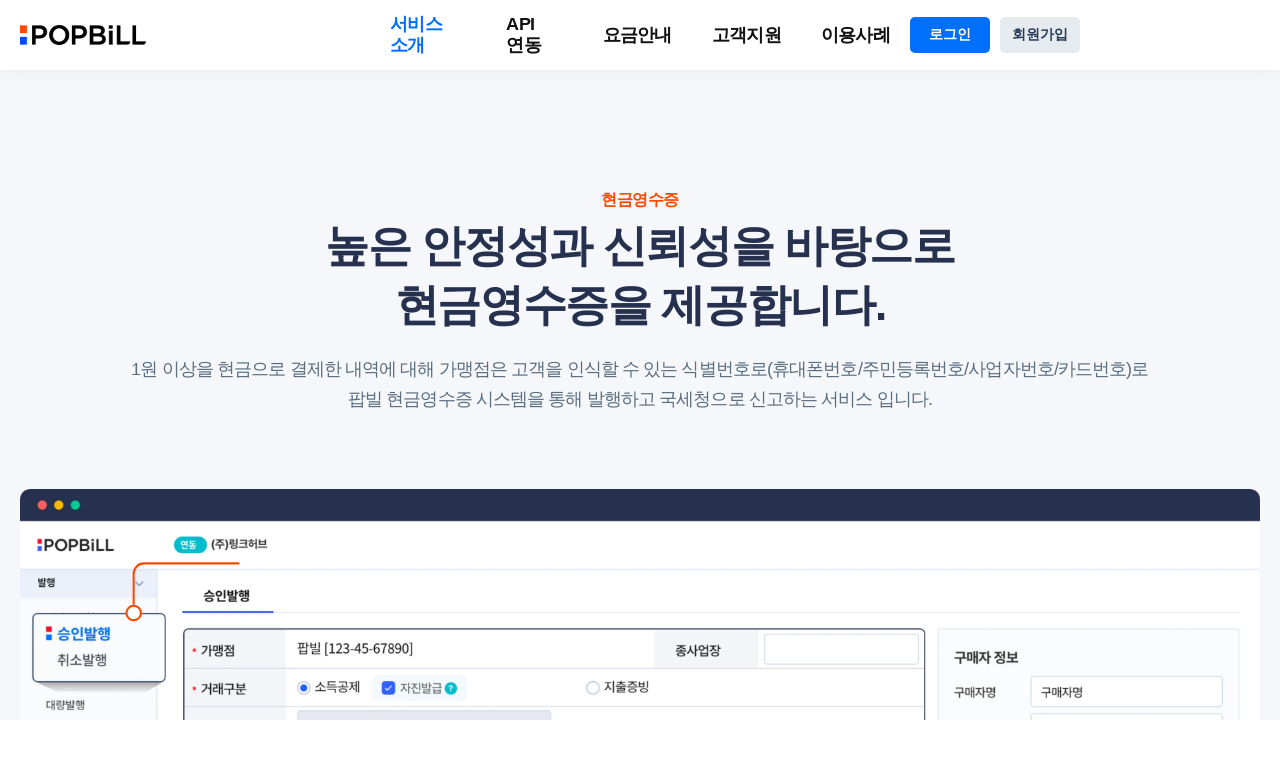

--- FILE ---
content_type: text/html;charset=utf-8
request_url: https://www.popbill.com/CashReceipt
body_size: 6319
content:
<!DOCTYPE html>
<html lang="ko" xmlns="http://www.w3.org/1999/xhtml">
<head>
	<!-- Google Tag Manager -->
	<!-- End Google Tag Manager -->
	<meta charset="UTF-8">
	<meta name="viewport" content="width=device-width, initial-scale=1.0">
	<meta http-equiv="X-UA-Compatible" content="ie=edge">
	<meta name="format-detection" content="telephone=no">

	<!-- 	파비콘 start -->
	<link rel="apple-touch-icon" sizes="57x57" href="/favicon/apple-icon-57x57.png">
	<link rel="apple-touch-icon" sizes="60x60" href="/favicon/apple-icon-60x60.png">
	<link rel="apple-touch-icon" sizes="72x72" href="/favicon/apple-icon-72x72.png">
	<link rel="apple-touch-icon" sizes="76x76" href="/favicon/apple-icon-76x76.png">
	<link rel="apple-touch-icon" sizes="114x114" href="/favicon/apple-icon-114x114.png">
	<link rel="apple-touch-icon" sizes="120x120" href="/favicon/apple-icon-120x120.png">
	<link rel="apple-touch-icon" sizes="144x144" href="/favicon/apple-icon-144x144.png">
	<link rel="apple-touch-icon" sizes="152x152" href="/favicon/apple-icon-152x152.png">
	<link rel="apple-touch-icon" sizes="180x180" href="/favicon/apple-icon-180x180.png">
	<link rel="icon" type="image/png" sizes="192x192"  href="/favicon/android-icon-192x192.png">
	<link rel="icon" type="image/png" sizes="32x32" href="/favicon/favicon-32x32.png">
	<link rel="icon" type="image/png" sizes="96x96" href="/favicon/favicon-96x96.png">
	<link rel="icon" type="image/png" sizes="16x16" href="/favicon/favicon-16x16.png">
	<link rel="manifest" href="/favicon/manifest.json">
	<meta name="msapplication-TileColor" content="#ffffff">
	<meta name="msapplication-TileImage" content="/favicon/ms-icon-144x144.png">
	<meta name="theme-color" content="#ffffff">
	<!-- 	파비콘 end -->

	<link rel="stylesheet" href="/css/font/font-7d14eb3391388c41d90df20458ea55cd.css">
	<link rel="stylesheet" href="/css/reset-5a6c7644026df162e60998edb40d501e.css">
	<link rel="stylesheet" href="/css/_common/alert-bac4fd149172c220a1a878ae1c19049e.css">
	<link rel="stylesheet" href="/css/_layouts/header-3f22e8d8de03be9ef48577a84e5921c8.css">
	
		
		<link rel="stylesheet" href="/css/_layouts/footer-59b6f7fcd0edecabb5ef751d34f76488.css">
	

	<script src="/js/_common/fetch-86ebcb375322e93ea3e8e12c23f7b6c7.js" defer></script>
	<script src="/js/_layouts/header-d7b421c2603d4ead3693c99dd7d6af7a.js" defer></script>
	
		
		<script src="/js/_layouts/footer-158f747a75414472519704e252495a70.js" defer></script>
	

	
	<title>현금영수증 소개 | 팝빌</title>
	<link rel="canonical" href="https://www.popbill.com/CashReceipt"/>
	
		<meta name="description" content="홈택스에 접속할 필요없이 팝빌 사이트와 팝빌 API 연동, 두 가지 방식으로 현금영수증을 무료로 발행하고 국세청으로 신고할 수 있습니다."/>
		<meta property="og:title" content="현금영수증 소개 | 팝빌"/>
		<meta property="og:description" content="홈택스에 접속할 필요없이 팝빌 사이트와 팝빌 API 연동, 두 가지 방식으로 현금영수증을 무료로 발행하고 국세청으로 신고할 수 있습니다."/>
	
	<meta property="og:url" content="https://www.popbill.com/CashReceipt"/>
	<meta property="og:locale" content="ko_KR"/>
	<meta property="og:type" content="website"/>
	<meta property="og:site_name" content="팝빌"/>
	<meta property="og:image" content="https://www.popbill.com/images/og_image.png"/>
	<meta property="og:image:secure_url" content="https://www.popbill.com/images/og_image.png"/>
	<meta property="og:image:type" content="image/png"/>
	<meta property="og:image:width" content="1200"/>
	<meta property="og:image:height" content="630"/>

	<!-- Google tag (gtag.js) -->
	<script async src="https://www.googletagmanager.com/gtag/js?id=G-W42E0C8Q43"></script>
	<script>
		window.dataLayer = window.dataLayer || [];
		function gtag(){dataLayer.push(arguments);}
		gtag('js', new Date());
		gtag('config', 'G-W42E0C8Q43');
	</script>
	<!-- End Google tag (gtag.js) -->
	<link rel="stylesheet" href="/css/services/_common-7688df6fea114b433fff2d04cac3efce.css">
	<link rel="stylesheet" href="/css/services/CashReceipt-ab0383327b484fd167ef66e844cc0e3d.css">
	<script src="/js/services/_common-417c57c3a060d01caf2d63e038ea5049.js" defer></script>
</head>
<body>
	
		
	
	<header id="header" data-app-api-url="https://www.popbill.com/__API_V1__">
	<a href="/">
		<img src="/images/_layouts/header/logo.webp" alt="팝빌 로고" style="width: 126px; height: 20px">
	</a>

	<nav>

		<ul id="gnb">
			<li>
				<a href="/Taxinvoice" class="menu curPage">서비스 소개</a>
				<div class="drop-down">
					<div class="drop-down-container">
						<div class="menu-list">
							<span>국세청 서비스</span>
							<div>
								<a class="taxinvoice" href="/Taxinvoice">전자세금계산서</a>
								<a class="cashreceipt" href="/CashReceipt">현금영수증</a>
								<a class="ntscrawling" href="/NTSCrawling">홈택스수집</a>
								<a class="companystatus" href="/CompanyStatus">사업자등록상태조회</a>
							</div>
						</div>
						<div class="menu-list">
							<span>부가 서비스</span>
							<div>
								<a class="accounttransaction" href="/AccountTransaction">계좌조회</a>
								<a class="accountholder" href="/AccountHolder">예금주조회</a>
								<a class="companyinfo" href="/CompanyInfo">기업정보조회</a>
								<a class="invoice" href="/Invoice">전자명세서</a>
								<a class="kakaotalk" href="/KakaoTalk">카카오톡</a>
								<a class="textmessage" href="/TextMessage">문자</a>
								<a class="fax" href="/Fax">팩스</a>
							</div>
						</div>
						<div class="side-menu">
							<span>팝빌 소개</span>

							<a href="https://blog.naver.com/popbill" target="_blank">
								<b>이용 가이드</b>
								<p>팝빌 회원가입부터 이용방법까지 쉽게 알려드립니다.</p>
							</a>
							<a href="/Pricing"><b>요금안내</b></a>
							<a href="https://cert.popbill.com" target="_blank"><b>팝빌인증센터</b></a>

						</div>
					</div>
					<div class="bar">
						<div>
							<span><a href="/Downloads">제안서 다운로드</a></span>
							<span>고객지원 1599-7709</span>
						</div>
					</div>
				</div>
			</li>
			<li>
				<a href="/Taxinvoice/API" class="menu">API 연동</a>
				<div class="drop-down">
					<div class="drop-down-container">
						<div class="menu-list">
							<span>국세청 서비스</span>
							<div>
								<a class="taxinvoice" href="/Taxinvoice/API">전자세금계산서 API</a>
								<a class="cashreceipt" href="/CashReceipt/API">현금영수증 API</a>
								<a class="ntscrawling" href="/NTSCrawling/API">홈택스수집 API</a>
								<a class="companystatus" href="/CompanyStatus/API">사업자등록상태조회 API</a>
							</div>
						</div>
						<div class="menu-list">
							<span>부가 서비스</span>
							<div>
								<a class="accounttransaction" href="/AccountTransaction/API">계좌조회 API</a>
								<a class="accountholder" href="/AccountHolder/API">예금주조회 API</a>
								<a class="companyinfo" href="/CompanyInfo/API">기업정보조회 API</a>
								<a class="invoice" href="/Invoice/API">전자명세서 API</a>
								<a class="kakaotalk" href="/KakaoTalk/API">카카오톡 API</a>
								<a class="textmessage" href="/TextMessage/API">문자 API</a>
								<a class="fax" href="/Fax/API">팩스 API</a>
							</div>
						</div>
						<div class="side-menu">
							<span class="dev">연동 소개</span>

							<a href="https://dev.popbill.com" target="_blank">
								<b>개발자센터</b>
								<p>다년간 검증된 메뉴얼, SDK, 튜토리얼을 제공합니다.</p>
							</a>
							<a href="/ContactUs"><b>연동문의</b></a>
							<a href="/PartnerRequest"><b>연동신청</b></a>
						</div>
					</div>
					<div class="bar">
						<div>
							<span><a href="/Downloads">제안서 다운로드</a></span>
							<span>연동문의 1600-8536</span>
						</div>
					</div>
				</div>
			</li>
			<li>
				<a href="/Pricing" class="menu">요금안내</a>
			</li>
			<li>
				<a href="/Notice" class="menu">고객지원</a>
				<div class="drop-down">
					<div class="drop-down-container">
						<div class="menu-list">
							<span>고객지원</span>
							<div>
								<a class="notice" href="/Notice">공지사항</a>
								<a class="inquiry" href="/Inquiry">문의하기</a>
								<a class="faq" href="/FAQ">자주하는 질문</a>
								<a class="download" href="/Downloads">제안서 다운로드</a>
								<a class="voc" href="/VoC">함께 만든 팝빌의 변화</a>
							</div>
						</div>
						<div class="side-menu">
							<span>팝빌 소개</span>

							<a href="https://blog.naver.com/popbill" target="_blank">
								<b>이용 가이드</b>
								<p>팝빌 회원가입부터 이용방법까지 쉽게 알려드립니다.</p>
							</a>
							<a href="/Pricing"><b>요금안내</b></a>
							<a href="https://cert.popbill.com" target="_blank"><b>팝빌인증센터</b></a>

						</div>
					</div>
					<div class="bar">
						<div>
							<span><a href="/Downloads">제안서 다운로드</a></span>
							<span>고객지원 1599-7709</span>
						</div>
					</div>
				</div>
			</li>
			<li>
				<a href="/Customer" class="menu">이용사례</a>
				<div class="drop-down">
					<div class="drop-down-container">
						<div class="menu-list">
							<span>이용사례</span>
							<div>
								<a class="customer" href="/Customer">주요고객사</a>
								<a class="review" href="/Review">이용후기</a>
							</div>
						</div>
						<div class="side-menu">
							<span class="dev">연동 소개</span>

							<a href="https://dev.popbill.com" target="_blank">
								<b>개발자센터</b>
								<p>다년간 검증된 메뉴얼, SDK, 튜토리얼을 제공합니다.</p>
							</a>
							<a href="/ContactUs"><b>연동문의</b></a>
							<a href="/PartnerRequest"><b>연동신청</b></a>
						</div>
					</div>
					<div class="bar">
						<div>
							<span><a href="/Downloads">제안서 다운로드</a></span>
							<span>연동문의 1600-8536</span>
						</div>
					</div>
				</div>
			</li>
		</ul>

		<ul id="sub-navi">
			<li><a href="https://blog.naver.com/popbill" target="_blank">이용가이드</a></li>
			<li><a href="/ContactUs">연동문의</a></li>
			<li><a href="https://dev.popbill.com" target="_blank">개발자센터</a></li>
			<li><a href="/PartnerRequest">연동신청</a></li>
		</ul>

		<div id="gnb-right-section">
			<a id="sign-in" href="https://www.popbill.com/App/SignIn">로그인</a>
			<a id="sign-up" href="https://www.popbill.com/App/SignUp">회원가입</a>
		</div>

		<div id="person-info">
			<div>
				<p><b id="personName"></b> 님</p>
				<a href="/App/SignOutFromContent">로그아웃</a>
			</div>
			<a href="/App">마이팝빌</a>
		</div>
	</nav>

	<button id="hamburger-btn" type="button" aria-label="메뉴 열기"></button>
</header>
	<main>
    <section id="sub-visual">
        <div class="inner">
            <small>현금영수증</small>
            <h1>높은 안정성과 신뢰성을 바탕으로 <br class="desktop-br"> 현금영수증을 제공합니다.</h1>
            <p>1원 이상을 현금으로 결제한 내역에 대해 가맹점은 고객을 인식할 수 있는 식별번호로(휴대폰번호/주민등록번호/사업자번호/카드번호)로 <br class="desktop-br"> 팝빌 현금영수증 시스템을 통해 발행하고 국세청으로 신고하는 서비스 입니다.</p>
            <div class="image-wrap">
                <img src="/images/services/CashReceipt/sub-visual.webp" alt="팝빌 사이트 현금영수증 작성 화면" style="width: 100%; aspect-ratio: 20/9;">
                <svg xmlns="http://www.w3.org/2000/svg" xmlns:xlink="http://www.w3.org/1999/xlink" width="100%" height="100%" viewBox="0 0 1200 540" style="position: absolute; top: 0; left: 0;">
                    <defs>
                        <style>
                            #text_box {
                                filter: drop-shadow(0 10px 10px rgba(255, 44, 0, 0.29));
                            }
                        </style>
                    </defs>
                    <g transform="translate(100, 110)">
                        <circle r="7" cx="0" cy="0" fill="#fff" stroke="#ff4800" stroke-width="2" transform="translate(10, 10)" opacity="0">
                            <animate id="circle_draw" attributeName="opacity" attributeType="CSS" from="0" to="1" dur="0.5s" begin="1s" fill="freeze"/>
                        </circle>
                        <path d="M10,2 v-30 A 10 10 1 0 1 20 -38 h150" fill="none" stroke="#ff4800" stroke-width="2px" stroke-dasharray="212" stroke-dashoffset="212">
                            <animate id="line_draw" attributeName="stroke-dashoffset" from="212" to="0" dur="1s" fill="freeze" begin="circle_draw.end"/>
                        </path>
                        <rect id="text_box" width="212" height="36" x="170" y="-55" fill="#ff4800" rx="5" ry="5" opacity="0">
                            <animate id="rect_draw" attributeName="opacity" attributeType="CSS" from="0" to="1" dur="1s" fill="freeze" begin="line_draw.end"/>
                        </rect>
                        <text font-size="15" x="179" y="-32" fill="#fff" opacity="0" letter-spacing="-0.45px">
                            승인, 취소 현금영수증 모두 지원
                            <animate id="text_draw" attributeName="opacity" attributeType="CSS" from="0" to="1" dur="1s" fill="freeze" begin="line_draw.end"/>
                        </text>
                    </g>
                </svg>
            </div>
        </div>
    </section>
    <section class="navy-bg">
        <div class="inner">
            <small>CashReceipt</small>
            <h2>현금영수증의 시작 팝빌</h2>
            <p>팝빌은 모두가 만족하는 현금영수증 서비스를 제공합니다.</p>

            <ul>
                <li>
                    <span>Free</span>
                    <p>사용량에 제한없이 누구나</p>
                    <strong>현금영수증 발행 <b>무료</b></strong>
                </li>
                <li>
                    <span>Reliability</span>
                    <p>국세청 인증번호 제68호</p>
                    <strong>현금영수증 <b>시스템사업자</b></strong>
                </li>
                <li>
                    <span>Easy</span>
                    <p>직관적인 메뉴와 높은 가독성</p>
                    <strong>전문가는 <b>편하게 !</b> 초보자는 <b>쉽게 !</b></strong>
                </li>
            </ul>
        </div>
    </section>
    <section>
        <div class="inner">
            <h2>대량발행도 팝빌에서는 <br> 빠르고 간편합니다.</h2>
            <div class="figure-wrap">
                <figure class="wide navy">
                    <figcaption>
                        <strong>현금영수증 엑셀 대량등록</strong>
                        <p>승인거래, 취소거래 현금영수증을 엑셀 업로드로 최대 3만건까지 한번에 발행할 수 있어요.</p>
                    </figcaption>
                    <picture>
                        <source srcset="/images/services/CashReceipt/m_bulk-regist.webp" media="(max-width: 660px)">
                        <img class="wide-large" src="/images/services/CashReceipt/bulk-regist.webp" alt="현금영수증을 엑셀로 대량등록하여 발행하는 기능" style="width: 100%;">
                    </picture>
                </figure>
            </div>
        </div>
    </section>
    <section>
        <div class="inner">
            <h2>같은 현금영수증도 <br> 팝빌이 제공하면 특별합니다.</h2>
            <div class="figure-wrap">
                <figure class="gray">
                    <figcaption>
                        <p>거래일 기준 당일 또는 전일(D-1)로 선택 발행 가능!</p>
                        <strong>거래일시 자동/직접입력</strong>
                    </figcaption>
                    <picture>
                        <source srcset="/images/services/CashReceipt/m_tradedate-autocomplete.webp" media="(max-width: 660px)">
                        <img class="half-small" src="/images/services/CashReceipt/tradedate-autocomplete.webp" alt="거래일시 작성유형이 자동입력과 직접입력 으로 나눠져있어서 당일과 전일 로 선택하여 발행 가능" style="width: 100%;">
                    </picture>
                </figure>
                <figure class="gray">
                    <figcaption>
                        <p>일반거래에서 도서ㆍ공연비, 대중교통 거래유형까지!</p>
                        <strong>다양한 거래유형 선택가능</strong>
                    </figcaption>
                    <picture>
                        <source srcset="/images/services/CashReceipt/m_variable-tradetype.webp" media="(max-width: 660px)">
                        <img class="half-small" src="/images/services/CashReceipt/variable-tradetype.webp" alt="일반거래 뿐만 아니라 도서공연비, 대중교통 거래유형까지 선택 가능" style="width: 100%;">
                    </picture>
                </figure>
            </div>
        </div>
    </section>
    <section>
        <div class="inner">
            <h2>취소 현금영수증까지 <br> 팝빌 하나로 해결하세요.</h2>
            <div class="figure-wrap">
                <figure class="blue">
                    <figcaption>
                        <p>중복 결제로 전체 금액의 취소가 필요하다면!</p>
                        <strong>전체취소 발행</strong>
                    </figcaption>
                    <picture>
                        <source srcset="/images/services/CashReceipt/m_entire-cancel.webp" media="(max-width: 660px)">
                        <img class="half-small mobile-medium" src="/images/services/CashReceipt/entire-cancel.webp" alt="발행된 현금영수증의 전체 금액을 취소하는 예시" style="width: 100%;">
                    </picture>
                </figure>
                <figure class="blue">
                    <figcaption>
                        <p>신고된 일부 금액이 환불되어 부분 취소가 필요하다면!</p>
                        <strong>부분취소 발행</strong>
                    </figcaption>
                    <picture>
                        <source srcset="/images/services/CashReceipt/m_partial-cancel.webp" media="(max-width: 660px)">
                        <img class="half-small mobile-medium" src="/images/services/CashReceipt/partial-cancel.webp" alt="발행된 현금영수증의 부분 금액을 취소하는 예시" style="width: 100%;">
                    </picture>
                </figure>
            </div>
        </div>
    </section>
    <section>
        <div class="inner">
            <h2>가장 빠르고 안전한 <br> 국세청 신고를 보장합니다.</h2>
            <div class="figure-wrap">
                <figure class="wide gray">
                    <figcaption>
                        <strong>당일 24시(자정) 국세청 전송</strong>
                        <p>발행일자 기준 다음날 0시에 신고된 현금영수증 전송 결과는 오전 10시 팝빌에서 확인할 수 있어요!</p>
                    </figcaption>
                    <picture>
                        <source srcset="/images/services/CashReceipt/m_send-nts.webp" media="(max-width: 660px)">
                        <img class="wide-small mobile-large" src="/images/services/CashReceipt/send-nts.webp" alt="발행일자를 기준으로 다음날 0시에 국세청에 전송하여 오전 10시에 전송결과를 수신합니다." style="width: 100%;">
                    </picture>
                </figure>
            </div>
        </div>
    </section>
    <section>
        <div class="inner">
            <h2>팝빌의 시선은 <br> 고객의 편리함에 있습니다.</h2>
            <div class="figure-wrap">
                <figure class="gray">
                    <figcaption>
                        <strong>조회항목 추가 기능</strong>
                        <p>업무에 필요한 조회항목을 추가하여 나만의 데이터를 만들 수 있어요. </p>
                    </figcaption>
                    <picture>
                        <source srcset="/images/services/CashReceipt/m_search-detail.webp" media="(max-width: 660px)">
                        <img class="half-small" src="/images/services/CashReceipt/search-detail.webp" alt="필요한 항목들만 조회할 수 있도록 조회항목을 추가 및 제거 할 수 있습니다." style="width: 100%;">
                    </picture>
                </figure>
                <figure class="gray">
                    <figcaption>
                        <strong>상세검색 서비스</strong>
                        <p>검색조건만 설정하면 필요한 데이터를 쉽고 빠르게 찾을 수 있어요.</p>
                    </figcaption>
                    <picture>
                        <source srcset="/images/services/CashReceipt/m_detail-search.webp" media="(max-width: 660px)">
                        <img class="half-small" src="/images/services/CashReceipt/detail-search.webp" alt="문서형태, 거래구분, 과세형태 등 상세한 검색조건으로 현금영수증을 검색" style="width: 100%;">
                    </picture>
                </figure>
            </div>
        </div>
    </section>
    <section>
        <div class="inner">
            <h2>팝빌의 탄탄한 보안 기술로 <br> 중요한 데이터를 안전하게 보호합니다.</h2>
            <div class="figure-wrap">
                <figure class="blue left">
                    <figcaption>
                        <p>사용자별 주요 활동 이력을 확인하여 보안을 강화할 수 있는</p>
                        <strong>사용자 활동기록 제공</strong>
                    </figcaption>
                    <picture>
                        <source srcset="/images/services/CashReceipt/m_activity.webp" media="(max-width: 660px)">
                        <img class="half-small mobile-large" src="/images/services/CashReceipt/activity.webp" alt="접근 메뉴, 접근 일시, 작업 내용 등 현금영수증 사용자 활동기록" style="width: 100%;">
                    </picture>
                </figure>
                <figure class="blue left">
                    <figcaption>
                        <p>사용자의 활동 범위를 효과적으로 제어할 수 있는</p>
                        <strong>계정별 권한제어</strong>
                    </figcaption>
                    <picture>
                        <source srcset="/images/services/m_permission-control.webp" media="(max-width: 660px)">
                        <img class="half-small mobile-large" src="/images/services/permission-control.webp" alt="읽기 권한, 개인 권한, 회사 권한 으로 설정 가능한 계정별 권한" style="width: 100%;">
                    </picture>
                </figure>
            </div>
        </div>
    </section>
    <section id="api-link">
        <div class="inner">
            <h2>
                검증된 팝빌 API 하나로 <br>
                { <i>현금영수증</i> } 업무의 수준을 높여보세요.
            </h2>
            <a href="/CashReceipt/API">API 연동안내</a>
        </div>
    </section>
</main>
	
		<footer id="footer">
	<div class="inner">
		<div>
			<div class="wrapper">
				<em>CUSTOMER CENTER</em>
				<strong>1599-7709</strong>
				<p>
					평일 AM 9:00 ~ PM 6:00 <br class="desktop-br">
					(토, 일, 공휴일 휴무)
				</p>
			</div>
			<div class="wrapper">
				<em>CONTACT</em>
				<dl>
					<dt><a target="_blank" href="/ContactUs">사업문의</a></dt>
					<dd>API 상품 영업 및 견적 문의ㆍ사업제휴</dd>

					<dt><a target="_blank" href="https://developers.popbill.com/customer-center/techinquiry">기술문의</a></dt>
					<dd>API 연동 및 개발문의ㆍ기술지원</dd>
				</dl>
			</div>
			<div class="wrapper">
				<em>Etc.</em>
				<a target="_blank" href="https://www.linkhubcorp.com">회사소개</a>
				<a target="_blank" href="/Policy/Agreement">이용약관</a>
				<a target="_blank" href="/Policy/Privacy"><b>개인정보처리방침</b></a>
				<a target="_blank" href="/Policy/SpamPrivacy">스팸/어뷰징 방지정책</a>
			</div>
		</div>
		<div>
			<div id="corp">
				<div>
					<b>(주)링크허브</b>
					<dl>
						<div class="nowrap"><dt>대표자</dt><dd>이형국</dd></div>
						<div class="nowrap"><br class="mobile-br"><dt>사업자등록번호</dt><dd>679-87-00433</dd></div>
						<div class="nowrap"><dt>통신판매번호</dt><dd>북구-0799</dd></div>
						<div class="nowrap address">
							<br>
							<dd>(61273)광주 북구 하남대로 705, LS빌딩 4층</dd>
							<br class="mobile-br">
							<dd>(08594)서울 금천구 가산디지털1로 5, 1414호</dd>
						</div>
					</dl>
				</div>

			</div>
			<div id="copyright">ⓒ LinkHub Corp. All rights reserved.</div>
			<div id="mark">
				<img src="/images/_layouts/footer/mark1.webp" alt="ISO 27001 인증 마크" style="width: 61px; height: 61px;">
				<img src="/images/_layouts/footer/mark2.webp" alt="AWS 로고" style="width: 61px; height: 61px;">
				<img src="/images/_layouts/footer/mark3.webp" alt="대량문자 전송자격인증 마크" style="width: 61px; height: 61px;">
			</div>
		</div>
		<div class="buttons"   >
			<a class="remote" href="https://988.co.kr" target="_blank">원격지원</a>
			<a class="blog" href="https://blog.naver.com/popbill" target="_blank"></a>
			<div id="family-site">
				<span>Family site</span>
				<div class="link-wrap">
					<ul>
						<li><a href="https://dev.popbill.com" target="_blank">팝빌 개발자센터</a></li>
						<li><a href="https://test.popbill.com" target="_blank">팝빌 테스트</a></li>
						<li><a href="https://cert.popbill.com" target="_blank">팝빌인증센터</a></li>
						<li><a href="https://www.linkhubcorp.com" target="_blank">LinkHub Corp</a></li>
					</ul>
				</div>
			</div>
		</div>
	</div>
</footer>
	
</body>
</html>

--- FILE ---
content_type: text/css
request_url: https://www.popbill.com/css/font/font-7d14eb3391388c41d90df20458ea55cd.css
body_size: 374
content:
@font-face {
	font-family: 'NotoSansKR';
	font-weight: 900;
	font-display: block;
	src: url('https://cdn.popbill.com/popbill/fonts/NotoSansKR-Black.subset.woff2') format('woff2');
}
@font-face {
	font-family: 'NotoSansKR';
	font-weight: 800;
	font-display: block;
	src: url('https://cdn.popbill.com/popbill/fonts/NotoSansKR-ExtraBold.subset.woff2') format('woff2');
}
@font-face {
	font-family: 'NotoSansKR';
	font-weight: 700;
	font-display: block;
	src: url('https://cdn.popbill.com/popbill/fonts/NotoSansKR-Bold.subset.woff2') format('woff2');
}
@font-face {
	font-family: 'NotoSansKR';
	font-weight: 600;
	font-display: block;
	src: url('https://cdn.popbill.com/popbill/fonts/NotoSansKR-SemiBold.subset.woff2') format('woff2');
}
@font-face {
	font-family: 'NotoSansKR';
	font-weight: 500;
	font-display: block;
	src: url('https://cdn.popbill.com/popbill/fonts/NotoSansKR-Medium.subset.woff2') format('woff2');
}
@font-face {
	font-family: 'NotoSansKR';
	font-weight: 400;
	font-display: block;
	src: url('https://cdn.popbill.com/popbill/fonts/NotoSansKR-Regular.subset.woff2') format('woff2');
}


@font-face {
	font-family: 'GmarketSans';
	font-weight: 700;
	font-display: block;
	src: url('/css/font/GmarketSansBold-db8ef4bced17c6a048e5dde8e1298f7c.woff2') format('woff2');
}
@font-face {
	font-family: 'GmarketSans';
	font-weight: 500;
	font-display: block;
	src: url('/css/font/GmarketSansMedium-6e6372bcfb5ab1fd29eb7944021f5229.woff2') format('woff2');
}
@font-face {
	font-family: 'Poppins';
	font-weight: 700;
	font-display: block;
	src: url('/css/font/Poppins-Bold.subset-6bb832883b7a07b68f23cb8a9a6bae9a.woff2') format('woff2')
}
@font-face {
	font-family: 'Poppins';
	font-weight: 600;
	font-display: block;
	src: url('/css/font/Poppins-SemiBold.subset-01adef8c44572b998fb8f9a114b966bd.woff2') format('woff2')
}
@font-face {
	font-family: 'Poppins';
	font-weight: 500;
	font-display: block;
	src: url('/css/font/Poppins-Medium.subset-a5f8d3e18f936dd220f286952ccf6ce2.woff2') format('woff2')
}
@font-face {
	font-family: 'Raleway';
	font-weight: 700;
	font-display: block;
	src: url('/css/font/Raleway-Bold.subset-30f5db4da759abe1d118e514aeeca524.woff2') format('woff2')
}
@font-face {
	font-family: 'Paperlogy';
	font-weight: 400;
	font-display: block;
	src: url('/css/font/Paperlogy-Regular.subset-5fe04aaa8ae9561ec012d8ea37060747.woff2') format('woff2')
}

--- FILE ---
content_type: text/css
request_url: https://www.popbill.com/css/reset-5a6c7644026df162e60998edb40d501e.css
body_size: 900
content:
* {
    margin: 0;
    padding: 0;
    box-sizing: border-box;
}

html {
    overflow-anchor: none;
    font-size: 62.5%;
    scrollbar-gutter: stable;
}

body {
    color: inherit;
    word-break: keep-all;
    overflow-x: hidden;
}

body, h1, h2, h3, h4, h5, h6, input, textarea, button, select, option {
    font-family: "NotoSansKR", sans-serif;
    font-size: 1.6rem;
    font-weight: 400;
    line-height: 1.2;
}

ul, li, dl, dd, dt, ol {
    list-style: none;
}

a {
    color: inherit;
    text-decoration: none;
}

a, button {
    cursor: pointer;
}

em, i {
    font-style: normal;
}

table {
    border-collapse: collapse;
}

button, input, textarea {
    -moz-appearance: none;
    appearance: none;
    -webkit-appearance: none;
}

textarea {
    resize: none;
}

button {
    border: none;
    display: inline-block;
    background-color: transparent;
}

select {
    appearance: none;
    -moz-appearance: none;
    -webkit-appearance: none;
    background: url("/images/common/form/ic_down-arrow.svg") 95% center no-repeat;
}

select:disabled {
    background-image: url("/images/common/form/ic_down-arrow-disable.svg");
}

input:focus, textarea:focus {
    outline: none;
}

input[type=text], input[type=password] {
    border: solid 1px #999;
}

input:-webkit-autofill,
input:-webkit-autofill:hover,
input:-webkit-autofill:focus,
input:-webkit-autofill:active {
    -webkit-transition: background-color 50000s 0s;
    transition: background-color 50000s 0s;
}

body {
    -webkit-text-size-adjust: none;
}

main {
    padding: calc(var(--bannerHeight, 0px) + var(--headerHeight)) 0 0 0;
    position: relative;
    z-index: 1;
    transition: 0.2s ease-in-out;
}

.inner {
    width: 120rem;
    margin: 0 auto;
    padding: 12rem 0;
}
.inner.narrow {
    width: 99.6rem;
}

::-webkit-scrollbar {
    width: 8px;
    height: 8px;
}

::-webkit-scrollbar-thumb {
    background-color: #999;
    border-radius: 4px;
}

::-webkit-scrollbar-track {
    background-color: #eee;
}

summary {
    list-style: none;
    cursor: pointer;
}

summary::-webkit-details-marker {
    display: none;
}

input[type=checkbox],
input[type=radio],
input[type=checkbox] ~ label,
input[type=radio] ~ label {
    cursor: pointer;
}

input[type=text] ~ label,
input[type=email] ~ label,
input[type=tel] ~ label,
textarea ~ label {
    cursor: text;
}

body.header-opened {
    overflow: hidden;
}

.laptop-br {
    display: none;
}

.mobile-br {
    display: none;
}

@media (max-width: 1350px) {
    .inner,
    .inner.narrow {
        width: calc(100% - 40px);
        margin: 0 20px;
    }
}
@media (max-width: 1024px) {
    .desktop-br {
        display: none;
    }
    .laptop-br {
        display: inline;
    }
    .inner,
    .inner.narrow  {
        padding: 6rem 0;
    }
}
@media (max-width: 480px) {
    .inner,
    .inner.narrow  {
        width: calc(100% - 32px);
        margin: 0 16px;
    }
}

--- FILE ---
content_type: text/css
request_url: https://www.popbill.com/css/_common/alert-bac4fd149172c220a1a878ae1c19049e.css
body_size: 444
content:
#alert_bg {
    position: fixed;
    width: 100dvw;
    height: 100dvh;
    left: 0;
    top: 0;
    background-color: rgba(0, 0, 0, 0.5);
    -webkit-backdrop-filter: blur(1px);
    backdrop-filter: blur(1px);
    z-index: 999;
}

#alert_container {
    border-radius: 5px;
    position: fixed;
    top: 50%;
    left: 50%;
    transform: translate(-50%, -50%);
    border: 0;
    padding: 3rem;
    display: flex;
    flex-direction: column;
    width: 90%;
    max-width: 46.5rem;
    z-index: 1000;
    background-color: #fff;
}
#alert_container #alert_title {
    font-weight: 700;
    font-size: 2.4rem;
    letter-spacing: -0.05em;
}
#alert_container #alert_title.icon {
    align-self: center;
    width: 3.6rem;
    height: 3.6rem;
    background: url("/images/_common/dialog/alert_mark.svg") center/contain no-repeat;
}
#alert_container #alert_desc {
    margin-top: 2rem;
    font-size: 1.8rem;
    letter-spacing: -0.05em;
}
#alert_container #alert_desc.icon {
    text-align: center;
    font-weight: 600;
    line-height: 1.45;
}
#alert_container #alert_confirm {
    margin-top: 3rem;
    align-self: center;
    border-radius: 5px;
    background-color: #0076ff;
    font-weight: 600;
    font-size: 1.5rem;
    letter-spacing: -0.04em;
    width: 10rem;
    height: 4rem;
    display: grid;
    place-items: center;
    color: #fff;
}
#alert_container #alert_close {
    position: absolute;
    top: 3rem;
    right: 3rem;
    width: 16px;
    height: 16px;
    background: url("/images/_common/dialog/ic_close.svg") no-repeat;
}

--- FILE ---
content_type: text/css
request_url: https://www.popbill.com/css/_layouts/header-3f22e8d8de03be9ef48577a84e5921c8.css
body_size: 3230
content:
:root {
    --headerHeight: 7rem;
}

#header {
    --GNBmarginX: 37.5rem;
    width: 100%;
    height: var(--headerHeight);
    background-color: #fff;
    display: flex;
    align-items: center;
    box-shadow: 0 3px 16px 0 rgba(0, 0, 0, 0.04);
    padding: 0 5rem;
    position: fixed;
    top: var(--bannerHeight, 0px);
    transition: 0.2s ease-in-out;
    z-index: 999;
}
#header a {
    z-index: 2;
    position: relative;
    display: flex;

    &[data-env]::after {
        content: attr(data-env);
        position: absolute;
        bottom: 0;
        right: 0;
        display: block;
        width: 36px;
        line-height: 18px;
        transform: translateX(calc(100% + 5px));
        font-weight: 700;
        font-size: 10px;
        text-align: center;
        color: #fff;
        border-radius: 9px 9px 9px 0;
    }

    &[data-env='DEV']::after {background-color: #22b57d;}
}
#header nav {
    position: absolute;
    top: 0;
    right: 0;
    display: flex;
    width: 100%;
    height: 100%;
    justify-content: center;
    padding: 0 5rem;
    z-index: 1;
}
#header nav::before {
    /* GNB 가운데 정렬을 위한 요소 */
    content: "";
    flex: 1 1 var(--GNBmarginX);
}

#gnb {
    display: flex;
    flex-grow: 1;
    height: 100%;
    justify-content: center;
    align-items: center;
    min-width: 54rem;
    margin: 0 auto;
}
#gnb:has(.active)::before {
    content: "";
    position: fixed;
    bottom: 0;
    left: 0;
    display: block;
    width: 100%;
    height: calc(100dvh - var(--headerHeight) - var(--bannerHeight, 0px));
    background-color: rgba(0, 0, 0, 0.5);
    -webkit-backdrop-filter: blur(1px);
    backdrop-filter: blur(1px);
}
#gnb li {
    height: 100%;
    display: flex;
    align-items: center;
    padding: 0 2rem;
}
#gnb li .menu {
    font-weight: 600;
    font-size: 1.8rem;
    letter-spacing: -0.04em;
    color: #121212;
}
#gnb li .menu.curPage, #gnb li .menu:hover {
    font-weight: 700;
    color: #006ffb;
}
#gnb li .drop-down {
    opacity: 0;
    visibility: hidden;
    position: absolute;
    left: 0;
    top: var(--headerHeight);
    width: 100%;
    background: #fff;
}
#gnb li .drop-down .drop-down-container {
    width: calc(100% - 40px);
    max-width: 120rem;
    height: 35rem;
    margin: 0 auto;
    display: flex;
    padding: 4rem 0;
    /* 고객지원 ,이용사례 */
}
#gnb li .drop-down .drop-down-container span {
    font-weight: 500;
    font-size: 1.4rem;
    letter-spacing: -0.03em;
    color: #5a6e81;
}
#gnb li .drop-down .drop-down-container .menu-list {
    display: flex;
    flex-direction: column;
    margin-right: 2.35rem;
    flex-basis: 28rem;
}
#gnb li .drop-down .drop-down-container .menu-list:nth-child(2) {
    flex-grow: 1;
    margin-right: 8.55rem;
}
#gnb li .drop-down .drop-down-container .menu-list div {
    display: flex;
    height: 23rem;
    flex-direction: column;
    flex-wrap: wrap;
    row-gap: 3rem;
    margin-top: 2rem;
    padding-top: 3rem;
    border-top: solid 1px #e5e8eb;
}
#gnb li .drop-down .drop-down-container .menu-list a {
    font-weight: 500;
    font-size: 1.6rem;
    letter-spacing: -0.03em;
    color: #121212;
    display: block;
    width: 25rem;
    height: 20px;
    padding-left: 3.75rem;
    background: left no-repeat;
}
#gnb li .drop-down .drop-down-container .menu-list a.taxinvoice {
    background-image: url("/images/_layouts/header/ic_taxinvoice.svg");
}
#gnb li .drop-down .drop-down-container .menu-list a.cashreceipt {
    background-image: url("/images/_layouts/header/ic_cashreceipt.svg");
}
#gnb li .drop-down .drop-down-container .menu-list a.ntscrawling {
    background-image: url("/images/_layouts/header/ic_ntscrawling.svg");
}
#gnb li .drop-down .drop-down-container .menu-list a.companystatus {
    background-image: url("/images/_layouts/header/ic_companystatus.svg");
}
#gnb li .drop-down .drop-down-container .menu-list a.accounttransaction {
    background-image: url("/images/_layouts/header/ic_accounttransaction.svg");
}
#gnb li .drop-down .drop-down-container .menu-list a.accountholder {
    background-image: url("/images/_layouts/header/ic_accountholder.svg");
}
#gnb li .drop-down .drop-down-container .menu-list a.companyinfo {
    background-image: url("/images/_layouts/header/ic_companyinfo.svg");
}
#gnb li .drop-down .drop-down-container .menu-list a.invoice {
    background-image: url("/images/_layouts/header/ic_invoice.svg");
}
#gnb li .drop-down .drop-down-container .menu-list a.kakaotalk {
    background-image: url("/images/_layouts/header/ic_kakaotalk.svg");
}
#gnb li .drop-down .drop-down-container .menu-list a.textmessage {
    background-image: url("/images/_layouts/header/ic_textmessage.svg");
}
#gnb li .drop-down .drop-down-container .menu-list a.fax {
    background-image: url("/images/_layouts/header/ic_fax.svg");
}
#gnb li .drop-down .drop-down-container .menu-list a.notice {
    background-image: url("/images/_layouts/header/ic_notice.svg");
}
#gnb li .drop-down .drop-down-container .menu-list a.inquiry {
    background-image: url("/images/_layouts/header/ic_inquiry.svg");
}
#gnb li .drop-down .drop-down-container .menu-list a.faq {
    background-image: url("/images/_layouts/header/ic_faq.svg");
}
#gnb li .drop-down .drop-down-container .menu-list a.download {
    background-image: url("/images/_layouts/header/ic_download.svg");
}
#gnb li .drop-down .drop-down-container .menu-list a.customer {
    background-image: url("/images/_layouts/header/ic_customer.svg");
}
#gnb li .drop-down .drop-down-container .menu-list a.review {
    background-image: url("/images/_layouts/header/ic_review.svg");
}
#gnb li .drop-down .drop-down-container .menu-list a.voc {
    background-image: url("/images/_layouts/header/ic_star.svg");
}
#gnb li .drop-down .drop-down-container .side-menu {
    margin-left: auto;
    display: flex;
    flex: 0 0 22rem;
    flex-direction: column;
}
#gnb li .drop-down .drop-down-container .side-menu span {
    height: 11rem;
    background: url("/images/_layouts/header/sidebar_bg1.webp") bottom/contain no-repeat;
}
#gnb li .drop-down .drop-down-container .side-menu span.dev {
    background-image: url("/images/_layouts/header/sidebar_bg2.webp");
}
#gnb li .drop-down .drop-down-container .side-menu a {
    margin-top: 1.2rem;
    flex-direction: column;
}
#gnb li .drop-down .drop-down-container .side-menu b {
    font-weight: 700;
    font-size: 1.5rem;
    letter-spacing: -0.03em;
    color: #121212;
    margin-bottom: 0.5rem;
    display: block;
}
#gnb li .drop-down .drop-down-container .side-menu p {
    font-weight: 500;
    font-size: 1.3rem;
    line-height: 1.5;
    letter-spacing: -0.03em;
    color: #5a6e81;
    margin-bottom: 1rem;
}
#gnb li .drop-down .drop-down-container:has(.side-menu:nth-child(2)) .menu-list {
    flex-grow: 1;
}
#gnb li .drop-down .drop-down-container:has(.side-menu:nth-child(2)) .menu-list div {
    flex-direction: row;
    height: auto;
    margin-right: 6.2rem;
    row-gap: 3rem;
}
#gnb li .drop-down .bar {
    border-top: solid 1px #e7ebf5;
    height: 5rem;
    background-color: #f5f7fa;
}
#gnb li .drop-down .bar div {
    width: calc(100% - 40px);
    max-width: 120rem;
    height: 100%;
    margin: 0 auto;
    display: flex;
    align-items: center;
}
#gnb li .drop-down .bar span {
    font-weight: 500;
    font-size: 1.3rem;
    letter-spacing: -0.03em;
    color: #5a6e81;
}
#gnb li .drop-down .bar span ~ span {
    margin-left: 1.6rem;
    padding-left: 1.7rem;
    position: relative;
}
#gnb li .drop-down .bar span ~ span::before {
    content: "";
    display: block;
    width: 1px;
    height: 1rem;
    background: #e5e8eb;
    position: absolute;
    top: 50%;
    left: 0;
    transform: translateY(-50%);
}
#gnb li.active .menu {
    font-weight: 700;
    color: #006ffb;
}
#gnb li.active .drop-down {
    opacity: 1;
    visibility: visible;
}

#sub-navi {
    display: none;
}

#gnb-right-section {
    flex: 1 1 var(--GNBmarginX);
    display: flex;
    justify-content: end;
    align-items: center;
    height: 100%;
    opacity: 0;
}
#gnb-right-section.shown {
    opacity: 1;
}
#gnb-right-section a {
    display: flex;
    justify-content: center;
    align-items: center;
    width: 8rem;
    height: 3.6rem;
    border-radius: 0.5rem;
    font-weight: 700;
    font-size: 1.4rem;
    padding-bottom: 0.2rem;
}
#gnb-right-section #sign-in {
    background: #006ffb;
    color: #fff;
    margin-right: 1rem;
}
#gnb-right-section #sign-up {
    background: #e6ebef;
    color: #283b5b;
}

#person-info {
    display: none;
    justify-content: end;
    align-items: center;
    height: 100%;
    flex: 1 1 var(--GNBmarginX);
    min-width: 0;
}
#person-info.shown {
    display: flex;
}
#person-info div {
    display: flex;
    align-items: center;
    margin-right: 2rem;
    min-width: 0;
}
#person-info div p {
    height: 2.2rem;
    font-weight: 700;
    font-size: 1.4rem;
    letter-spacing: -0.02em;
    line-height: 2rem;
    color: #333;
    background: url("/images/_layouts/header/ic_torso.svg") left top 1px no-repeat;
    padding-left: 2.4rem;
    display: flex;
    gap: 0.3rem;
    min-width: 0;
}
#person-info div p b {
    color: #0076ff;
    white-space: nowrap;
    overflow: hidden;
    text-overflow: ellipsis;
}
#person-info div a {
    display: block;
    height: 2.2rem;
    position: relative;
    font-weight: 500;
    font-size: 1.4rem;
    letter-spacing: -0.02em;
    line-height: 2rem;
    color: #3f5168;
    padding-left: 1.1rem;
    margin-left: 1rem;
}
#person-info div a::before {
    content: '';
    position: absolute;
    left: 0;
    top: 50%;
    transform: translateY(-50%);
    display: block;
    width: 1px;
    height: 1.2rem;
    background: #dedede;

}
#person-info > a {
    flex: 0 0 8rem;
    display: flex;
    justify-content: center;
    align-items: center;
    height: 3.6rem;
    border-radius: 0.5rem;
    font-weight: 600;
    font-size: 1.4rem;
    padding-bottom: 0.2rem;
    background: #006ffb;
    color: #fff;
}

#hamburger-btn {
    display: none;
}

@media (max-width: 1350px) {
    #header,
    #header nav {
        padding: 0 2rem;
    }
}
@media (max-width: 1150px) {
    #gnb {
        justify-content: space-between;
        min-width: 46%;
    }
    #gnb li {
        padding: 0 1rem;
    }
    #person-info div {
        margin-right: 1rem;
    }
}
@media (max-width: 1000px) {
    #header nav {
        overflow-y: scroll;
        background: #fff;
        top: var(--headerHeight);
        min-height: calc(100dvh - var(--bannerHeight, 0px) - var(--headerHeight));
        flex-direction: column;
        justify-content: stretch;
        padding: 0 0 10.8rem;
        border-top: solid 1px #d4def2;
        right: unset;
        left: 100%;
        transition: left 0.2s ease-out;
    }
    #header nav:has(#gnb.shown) {
        left: 0;
    }
    #header nav:has(#gnb.shown)::before {
        position: absolute;
        top: 0;
        left: -100%;
        width: 100%;
        height: 100%;
        z-index: 1;
        background-color: rgba(0, 0, 0, 0.5);
        -webkit-backdrop-filter: blur(1px);
        backdrop-filter: blur(1px);
    }
    #gnb {
        order: 1;
        flex-grow: unset;
        height: auto;
        display: none;
        flex-direction: column;
        justify-content: flex-start;
        align-items: stretch;
        background: #fff;
        max-width: unset;
        min-width: unset;
        gap: 0;
        position: relative;
        z-index: 2;
        margin: 0;
    }
    #gnb:has(.active)::before {
        content: none;
    }
    #gnb.shown {
        display: flex;
    }
    #gnb li {
        height: 66px;
        flex-direction: column;
        align-items: flex-start;
        padding: 0;
    }
    #gnb li:has(.drop-down) {
        background: url("/images/_layouts/header/ic_drop-down.svg") right 2rem top calc(3.3rem - 3px) no-repeat;
    }
    #gnb li:has(.drop-down).active {
        background-image: url("/images/_layouts/header/ic_drop-up.svg");
    }
    #gnb li .menu {
        font-weight: 700;
        color: #121212;
        line-height: 6.6rem;
        padding-left: 2rem;
        align-self: stretch;
        border-bottom: solid 1px #d4def2;
    }
    #gnb li .menu:hover, #gnb li .menu.curPage {
        color: #121212;
    }
    #gnb li .drop-down {
        position: relative;
        display: grid;
        grid-template-rows: 0fr;
        transition: grid-template-rows 0.2s ease-out;
    }
    #gnb li .drop-down .drop-down-container {
        width: 100%;
        max-width: unset;
        flex-direction: column;
        overflow: hidden;
        border-bottom: solid 1px #d4def2;
        background: #f9fafc;
        height: auto;
        padding: 0 2rem;
        /* 고객지원 ,이용사례 */
    }
    #gnb li .drop-down .drop-down-container span {
        color: #768393;
        font-size: 1.6rem;
        margin-bottom: 2rem;
    }
    #gnb li .drop-down .drop-down-container .menu-list {
        margin-bottom: 3rem;
        margin-right: 0;
        flex-basis: auto;
    }
    #gnb li .drop-down .drop-down-container .menu-list:first-child {
        margin-top: 3rem;
    }
    #gnb li .drop-down .drop-down-container .menu-list:nth-child(2) {
        margin-right: 0;
    }
    #gnb li .drop-down .drop-down-container .menu-list div {
        height: auto;
        flex-direction: row;
        margin-top: 0;
        border-top: 0;
        padding-top: 0;
        padding-right: 0;
    }
    #gnb li .drop-down .drop-down-container .menu-list div a {
        width: auto;
        flex: 0 0 20rem;
    }
    #gnb li .drop-down .drop-down-container:has(.side-menu:nth-child(2)) .menu-list div {
        margin-right: 0;
        row-gap: 2.5rem;
    }
    #gnb li .drop-down .drop-down-container:has(.side-menu:nth-child(2)) span {
        display: none;
    }
    #gnb li .drop-down .drop-down-container .side-menu {
        display: none;
    }
    #gnb li .drop-down .bar {
        display: none;
    }
    #gnb li.active {
        height: auto;
    }
    #gnb li.active .menu {
        color: #121212;
    }
    #gnb li.active .drop-down {
        grid-template-rows: 1fr;
        top: unset;
    }
    #sub-navi {
        order: 2;
        margin-top: 3rem;
        padding: 0 2rem;
        display: grid;
        grid-template-columns: repeat(2, 1fr);
        gap: 2.5rem 1rem;
        font-weight: 500;
        font-size: 1.5rem;
        letter-spacing: -0.04em;
        color: #768393;
    }
    #sub-navi a:hover {
        transition: color 0.2s;
        color: #121212;
    }
    #gnb-right-section {
        justify-content: space-between;
        padding: 0 1.6rem;
        background: #f1f4f7;
        position: fixed;
        bottom: -2rem;
        left: 1rem;
        width: calc(100dvw - 2rem);
        height: 7.8rem;
        border: solid 1rem #fff;
        border-radius: 1.5rem;
        z-index: 2;
        transform: translateY(100%);
        background-clip: padding-box;
    }
    #gnb-right-section::before {
        position: absolute;
        top: 0;
        left: -2rem;
        display: block;
        width: 100dvw;
        height: 3rem;
        transform: translateY(-100%);
        background: linear-gradient(180deg, rgba(255,255,255,0.0), rgba(255,255,255,1) 2rem, rgba(255,255,255,1));
    }
    #gnb-right-section::after {
        position: absolute;
        top: -1rem;
        left: -2rem;
        display: block;
        width: 100dvw;
        border: solid 2rem #fff;
        border-top-width: 1rem;
        box-sizing: border-box;
        height: 8.8rem;
        pointer-events: none;
    }
    #gnb.shown ~ #gnb-right-section {
        transition: transform 0.2s 0.2s ease-in-out;
        transform: translateY(-3rem);
    }
    #gnb.shown ~ #gnb-right-section::before,
    #gnb.shown ~ #gnb-right-section::after {
        content: '';
    }
    #gnb-right-section a {
        border-radius: unset;
        padding-bottom: 0.2rem;
        width: auto;
        height: 2rem;
    }
    #gnb-right-section #sign-in {
        gap: 3px;
        margin-right: 0;
        color: #0076ff;
        letter-spacing: -0.03em;
        padding-right: 2.6rem;
        background: url("/images/_layouts/header/ic_link.svg") right/contain no-repeat transparent;
    }
    #gnb-right-section #sign-in::after {
        content: '후 이용해 주세요';
        color: #121212;
    }
    #gnb-right-section #sign-up {
        color: #768393;
        background: unset;
    }
    #person-info {
        justify-content: space-between;
        padding: 0 1.6rem;
        background: #fff;
        border-top: solid 1px #d4def2;
        border-top-left-radius: 10px;
        border-top-right-radius: 10px;
        box-shadow: 0 -4px 16px 0 rgb(53 57 75 / 10%);
        position: fixed;
        bottom: 0;
        left: 0;
        width: inherit;
        height: 5.8rem;
        z-index: 2;
        transform: translateY(100%);
    }
    #gnb.shown ~ #person-info {
        transition: transform 0.2s 0.2s ease-in-out;
        transform: translateY(0);
    }
    #person-info div {
        max-width: unset;
    }
    #person-info div p b {
        max-width: unset;
    }
    #person-info > a {
        flex: 0 0 10rem;
        margin-right: 0;
        gap: 0.5rem;
        height: 3.8rem;
        letter-spacing: -0.03em;
    }
    #person-info > a::after {
        content: '>';
    }
    #hamburger-btn {
        display: block;
        z-index: 2;
        margin-left: auto;
        width: 24px;
        height: 24px;
        background: url("/images/_layouts/header/ic_hamburger-btn.svg") no-repeat;
    }
}
@media (max-width: 480px) {
    #header {
        padding: 0 16px;
    }
    #gnb li:has(.drop-down) {
        background-position: right 16px top calc(3.3rem - 3px);
    }
    #gnb li .menu {
        padding-left: 16px;
    }
}

--- FILE ---
content_type: text/css
request_url: https://www.popbill.com/css/_layouts/footer-59b6f7fcd0edecabb5ef751d34f76488.css
body_size: 1738
content:
#footer {
    background: #20293a;
    z-index: 2;
}
#footer .inner {
    padding: 10rem 0 5rem 0;
    position: relative;
    display: flex;
    flex-direction: column;
}
#footer .inner > div:first-child {
    display: flex;
    font-size: 1.4rem;
    color: #fff;
}
#footer .inner > div:first-child .wrapper {
    display: flex;
    flex-direction: column;
}
#footer .inner > div:first-child .wrapper ~ .wrapper {
    margin-left: 10rem;
    border-left: solid 1px #2a415a;
    padding-left: 2.4rem;
}
#footer .inner > div:first-child .wrapper em {
    font-family: "Poppins";
    font-weight: 700;
    font-size: 1.6rem;
    margin-bottom: 2.4rem;
}
#footer .inner > div:first-child .wrapper strong {
    font-size: 2.8rem;
    margin-bottom: 2rem;
}
#footer .inner > div:first-child .wrapper p {
    font-size: 1.5rem;
    line-height: 1.5;
    letter-spacing: -0.03em;
}
#footer .inner > div:first-child .wrapper dl {
    display: flex;
    flex-direction: column;
}
#footer .inner > div:first-child .wrapper dt {
    font-weight: 700;
    color: #fff;
    letter-spacing: -0.03em;
    padding-left: 2.1rem;
    background: url("/images/_layouts/footer/ic_msg.svg") left center no-repeat;
}
#footer .inner > div:first-child .wrapper dt ~ dt {
    margin-top: 2rem;
    background-image: url("/images/_layouts/footer/ic_monitor.svg");
}
#footer .inner > div:first-child .wrapper dd {
    margin-top: 0.3rem;
    font-weight: 500;
    color: #768393;
}
#footer .inner > div:first-child .wrapper a[target='_blank'] {
    align-self: flex-start;
    padding-right: 1.6rem;
    background: url("/images/_layouts/footer/ic_link.svg") right center no-repeat;
}
#footer .inner > div:first-child .wrapper a ~ a {
    margin-top: 1.8rem;
}
#footer .inner > div:nth-child(2) {
    margin-top: 8rem;
    border-top: solid 1px #2a415a;
    padding-top: 4.5rem;
    display: grid;
    grid-template-areas: "info mark" "copyright mark";
}
#footer .inner > div:nth-child(2) #corp {
    grid-area: info;
    font-weight: 500;
    font-size: 1.2rem;
    color: #737c8e;
    letter-spacing: -0.02em;
    line-height: 1.6;
}
#footer .inner > div:nth-child(2) #corp b {
    font-weight: 500;
}
#footer .inner > div:nth-child(2) #corp div,
#footer .inner > div:nth-child(2) #corp dl,
#footer .inner > div:nth-child(2) #corp dt,
#footer .inner > div:nth-child(2) #corp dd {
    display: inline;
}
#footer .inner > div:nth-child(2) #corp dd {
    margin-left: 2px;
}
#footer .inner > div:nth-child(2) #corp dd:not(.address > :last-child)::after,
#footer .inner > div:nth-child(2) #corp > div > b::after {
    content: "";
    margin-right: 5px;
}
#footer .inner > div:nth-child(2) #copyright {
    grid-area: copyright;
    margin-top: 2rem;
    font-family: "NotoSansKR";
    font-weight: 500;
    font-size: 1.2rem;
    color: #737c8e;
}
#footer .inner > div:nth-child(2) #mark {
    margin-left: auto;
    grid-area: mark;
    display: flex;
    gap: 1.8rem;
}
#footer .inner .buttons {
    position: absolute;
    top: 10rem;
    right: 0;
    display: flex;
    align-self: flex-start;
    align-items: flex-start;
    gap: 1rem;
}
#footer .inner .buttons > a {
    margin-top: 0.5rem;
    padding: 0.6rem 1.5rem;
    height: 3rem;
    border-radius: 1.5rem;
    font-weight: 500;
    font-size: 1.4rem;
    letter-spacing: -0.03em;
    color: #fff;
    background: #243853;
}
#footer .inner .buttons > a.blog {
    display: block;
    width: 3rem;
    height: 3rem;
    background: url("/images/_layouts/footer/ic_blog.svg") no-repeat;
    font-size: 0;
}
#footer .inner .buttons #family-site {
    margin-left: 1.4rem;
    display: flex;
    flex-direction: column;
    width: 19rem;
    border: solid 1px #3f5876;
    cursor: pointer;
    border-collapse: collapse;
    position: relative;
}
#footer .inner .buttons #family-site span {
    display: flex;
    justify-content: space-between;
    align-items: center;
    flex: 0 0 3.8rem;
    padding: 0 2rem;
    font-family: "Poppins";
    font-size: 1.4rem;
    color: #fff;
    border-bottom: solid 1px transparent;
}
#footer .inner .buttons #family-site.UP span {
    order: 2;
    border-top: solid 1px transparent;
    border-bottom: 0;
}
#footer .inner .buttons #family-site span::after {
    content: "";
    display: block;
    width: 1.2rem;
    height: 0.8rem;
    background: url("/images/_layouts/footer/ic_arrow-down.svg") no-repeat;
    transition: transform 0.2s;
}
#footer .inner .buttons #family-site .link-wrap {
    display: grid;
    grid-template-rows: 0fr;
    transition: all 0.2s;
    position: absolute;
    width: calc(100% + 2px);
    border: solid 1px #3f5876;
    border-top: 0;
    left: -1px;
    top: 3.8rem;
    bottom: auto;
    z-index: 2;
}
#footer .inner .buttons #family-site.UP .link-wrap {
    order: 1;
    bottom: 3.8rem;
    top: auto;
    border-top: solid 1px #3f5876;
    border-bottom: 0;
}
#footer .inner .buttons #family-site ul {
    width: 100%;
    overflow: hidden;
    background: #20293a;
}
#footer .inner .buttons #family-site li {
    width: 100%;
    padding: 0 2rem;
    margin-top: 1rem;
}
#footer .inner .buttons #family-site li:last-child {
    margin-bottom: 1rem;
}
#footer .inner .buttons #family-site a {
    display: block;
    font-size: 1.4rem;
    color: #90a5b9;
}
#footer .inner .buttons #family-site a:hover {
    color: #fff;
}
#footer .inner .buttons #family-site.active .link-wrap {
    grid-template-rows: 1fr;
}
#footer .inner .buttons #family-site.active span {
    border-bottom-color: #3f5876;
}
#footer .inner .buttons #family-site.active span::after {
    transform: scaleY(-1);
}
#footer .inner .buttons #family-site.active.UP span {
    border-top-color: #3f5876;
}
#footer .inner .buttons #family-site.active.UP span::after {
    transform: scaleY(1);
}

@media (max-width: 1140px) {
    #footer .desktop-br {
        display: none;
    }
    #footer .inner {
        padding: 4rem 0 5rem;
    }
    #footer .inner > div:first-child {
        display: grid;
        grid-template-columns: 0.9fr 1.1fr;
    }
    #footer .inner > div:first-child .wrapper em {
        font-size: 1.4rem;
        margin-bottom: 1.5rem;
    }
    #footer .inner > div:first-child .wrapper strong {
        font-size: 3rem;
        margin-bottom: 1rem;
    }
    #footer .inner > div:first-child .wrapper ~ .wrapper {
        margin-left: 0;
    }
    #footer .inner > div:first-child .wrapper dd {
        background: none;
        padding-left: 0;
        margin-top: 0.6rem;
    }
    #footer .inner > div:first-child .wrapper:last-child {
        grid-column: 1/3;
        border-left: 0;
        padding-left: 0;
        margin-top: 4rem;
        border-top: solid 1px #2a415a;
        padding-top: 2rem;
        flex-direction: row;
        gap: 2.5rem;
    }
    #footer .inner > div:first-child .wrapper:last-child em {
        display: none;
    }
    #footer .inner > div:first-child .wrapper:last-child a {
        color: #737c8e;
        padding-right: 0;
        background: none;
    }
    #footer .inner > div:first-child .wrapper:last-child a ~ a {
        margin-top: 0;
    }
    #footer .inner > div:nth-child(2) {
        margin-top: 2rem;
        border-top: 0;
        padding-top: 0;
        grid-template-areas: "info" "copyright" "mark";
    }
    #footer .inner > div:nth-child(2) #corp > div:last-child {
        flex-direction: column;
        align-items: flex-start;
    }
    #footer .inner > div:nth-child(2) #copyright {
        margin-top: 3rem;
    }
    #footer .inner > div:nth-child(2) #mark {
        margin-left: 0;
        margin-top: 5rem;
    }
    #footer .inner .buttons {
        top: auto;
        bottom: 6rem;
        align-items: flex-end;
    }
    #footer .inner .buttons > a {
        margin-top: 0;
        margin-bottom: 0.5rem;
    }
    #footer .inner .buttons > a.remote {
        display: none;
    }
}
@media (max-width: 690px) {
    #footer .inner > div:first-child {
        font-size: 1.3rem;
        color: #a0a8b7;
        grid-template-columns: 1fr;
        gap: 4rem;
    }
    #footer .inner > div:first-child .wrapper strong {
        font-weight: 400;
        font-size: 1.3rem;
        margin-bottom: 0.5rem;
    }
    #footer .inner > div:first-child .wrapper p {
        font-size: 1.3rem;
    }
    #footer .inner > div:first-child .wrapper dl {
        display: grid;
        grid-template-rows: repeat(2, min-content);
        grid-auto-flow: column;
    }
    #footer .inner > div:first-child .wrapper dt {
        color: #90a5b9;
        background-image: url("/images/_layouts/footer/ic_msg-gray.svg");
    }
    #footer .inner > div:first-child .wrapper dd {
        font-size: 1.2rem;
    }
    #footer .inner > div:first-child .wrapper dt ~ dt {
        margin-top: 0;
        background-image: url("/images/_layouts/footer/ic_monitor-gray.svg");
    }
    #footer .inner > div:first-child .wrapper ~ .wrapper {
        border-left: 0;
        padding-left: 0;
    }
    #footer .inner > div:first-child .wrapper:last-child {
        grid-column: 1/2;
        margin-top: 0;
        gap: 1rem;
        flex-wrap: wrap;
    }
    #footer .inner > div:nth-child(2) {
        margin-top: 3rem;
    }
    #footer .inner > div:nth-child(2) #corp .nowrap {
        white-space: nowrap;
    }
    #footer .inner > div:nth-child(2) #mark {
        margin-top: 3rem;
    }
    #footer .inner .buttons {
        width: 100%;
        margin-top: 3rem;
        position: static;
    }
    #footer .inner .buttons > a.blog {
        display: none;
    }
    #footer .inner .buttons #family-site {
        margin-left: 0;
        width: auto;
        flex-grow: 1;
    }
    #footer .inner .buttons #family-site a {
        font-size: 1.3rem;
    }
}
@media (max-width: 500px) {
    #footer .mobile-br {
        display: inline;
    }
}
@media (max-width: 400px) {
    #footer .inner > div:nth-child(2) #corp .nowrap {
        white-space: unset;
    }
    #footer .inner > div:nth-child(2) #corp dd {
        font-weight: 400;
    }
}

--- FILE ---
content_type: text/css
request_url: https://www.popbill.com/css/services/_common-7688df6fea114b433fff2d04cac3efce.css
body_size: 1656
content:
main .inner {
    display: flex;
    flex-direction: column;
    align-items: stretch;
    padding: 12rem 0 0;
}
main h1 {
    font-weight: 800;
    font-size: 4.4rem;
    letter-spacing: -0.03em;
    line-height: 1.36;
    color: #25314e;
    text-align: center;
}
main h2 {
    font-weight: 800;
    font-size: 3.6rem;
    letter-spacing: -0.03em;
    line-height: 1.56;
    color: #25314e;
    text-align: center;
}
main small {
    font-weight: 700;
    font-size: 1.6rem;
    letter-spacing: -0.03em;
    color: #ff4800;
    text-align: center;
}

.figure-wrap {
    margin-top: 5rem;
    display: grid;
    grid-template-columns: repeat(2, 1fr);
    gap: 2.4rem;
}
.figure-wrap figure {
    border-radius: 1rem;
    padding: 5rem 3rem 0;
    display: flex;
    flex-direction: column;
    gap: 3rem;
    background: #f5f7fa;
    color: #666;
    overflow: hidden;
}
.figure-wrap figure figcaption > :nth-child(2) {
    margin-top: 0.5rem;
}
.figure-wrap figure strong {
    display: block;
    padding: 0 2rem;
    font-size: 2.2rem;
    letter-spacing: -0.03em;
    line-height: 1.3;
    color: #121212;
    text-align: center;
}
.figure-wrap figure p {
    padding: 0 2rem;
    font-weight: 600;
    font-size: 1.6rem;
    letter-spacing: -0.03em;
    line-height: 1.4;
    color: inherit;
    text-align: center;
}
.figure-wrap figure picture {
    margin-top: auto;
    align-self: center;
}
.figure-wrap figure picture img {
    display: block;
}
.figure-wrap figure picture img.half-small {
    aspect-ratio: 127/65;
}
.figure-wrap figure picture img.wide-large {
    aspect-ratio: 24/7;
}
.figure-wrap figure picture img.wide-small {
    aspect-ratio: 24/5;
}
.figure-wrap figure picture img.phone {
    aspect-ratio: 127/90;
}
.figure-wrap figure.wide {
    padding: 5rem 0 0;
    grid-column: 1/3;
}
.figure-wrap figure.wide.left {
    position: relative;
}
.figure-wrap figure.wide.left figcaption {
    position: absolute;
    top: 5rem;
    left: 3rem;
}
.figure-wrap figure.wide.left picture {
    margin-top: 0;
}
.figure-wrap figure.left strong, .figure-wrap figure.left p {
    text-align: left;
}
.figure-wrap figure.navy {
    background: #283b5d;
    color: #fff;
}
.figure-wrap figure.navy strong {
    color: #fff;
}
.figure-wrap figure.navy p {
    opacity: 0.6;
    font-weight: 500;
}
.figure-wrap figure.blue {
    background: #f0f6fd;
    color: #3f5168;
}
.figure-wrap figure.gray {
    background: #f5f7fa;
}

.navy-bg {
    padding-bottom: 12rem;
    background: #243853;
}
.navy-bg small {
    font-family: "Poppins";
    font-weight: 600;
    font-size: 2rem;
}
.navy-bg h2 {
    margin-top: 1.2rem;
    color: #fff;
}
.navy-bg p {
    margin-top: 1rem;
    font-size: 1.8rem;
    letter-spacing: -0.03em;
    color: #fff;
    text-align: center;
}
.navy-bg ul {
    margin-top: 6rem;
    display: grid;
    grid-template-columns: repeat(3, 1fr);
    gap: 2rem;
    align-items: start;
}
.navy-bg li {
    display: flex;
    flex-direction: column;
    align-items: center;
    background: center top 6.5rem/15.6rem 15.6rem no-repeat;
}
.navy-bg li span {
    background: #ff4800;
    border-radius: 1.8rem;
    padding: 0.8rem 1.4rem;
    font-family: "Poppins";
    font-weight: 500;
    font-size: 1.5rem;
    color: #fff;
    align-self: center;
}
.navy-bg li p {
    margin-top: 22rem;
    font-weight: 600;
    font-size: 1.6rem;
    letter-spacing: -0.03em;
    color: #fff;
}
.navy-bg li strong {
    margin-top: 0.4rem;
    font-weight: 600;
    font-size: 2.2rem;
    letter-spacing: -0.03em;
    text-align: center;
    color: #fff;
}
.navy-bg li strong b {
    font-weight: 900;
}

#sub-visual {
    background: #f5f7fa;
    position: relative;
    z-index: 1;
    overflow: hidden;
}
#sub-visual + * {
    /* 애니메이션 때문 */
    position: relative;
    z-index: 1;
}
#sub-visual .inner {
    padding-bottom: 0;
}
#sub-visual h1 {
    margin-top: 0.7rem;
}
#sub-visual p {
    margin-top: 2rem;
    font-size: 1.8rem;
    letter-spacing: -0.05em;
    line-height: 1.67;
    color: #5a6e81;
    text-align: center;
}
#sub-visual .image-wrap {
    margin-top: 7.5rem;
    position: relative;
}
#sub-visual .image-wrap img {
    display: block;
    animation-name: lift-up;
    animation-duration: 1s;
    animation-timing-function: ease-in-out;
}

#api-link {
    margin-top: 12rem;
    background: #f4f6f8;
}
#api-link .inner {
    padding: 6rem 0;
    background: url("/images/services/api-link-bg.webp") right center/31.8rem 16rem no-repeat;
}
#api-link h2 {
    font-weight: 800;
    font-size: 3rem;
    line-height: 1.33;
    letter-spacing: -0.03em;
    color: #121212;
    text-align: left;
}
#api-link h2 i {
    color: #0076ff;
}
#api-link a {
    margin-top: 3.2rem;
    align-self: flex-start;
    background: url("/images/services/ic_arrow-white.svg") right 3rem center no-repeat #283b5d;
    border-radius: 2.5rem;
    padding: 1.3rem 5.5rem 1.5rem 3rem;
    font-weight: 700;
    font-size: 1.8rem;
    letter-spacing: -0.03em;
    color: #fff;
}

@keyframes lift-up {
    0% {
        opacity: 0;
        transform: translateY(8rem);
    }
    100% {
        opacity: 1;
        transform: translateY(0);
    }
}
@media (max-width: 660px) {
    .mobile-br {
        display: inline;
    }
    main .inner {
        padding: 6rem 0 0;
    }
    main small {
        font-size: 1.5rem;
    }
    main h1 {
        font-size: 2.7rem;
    }
    main h2 {
        font-size: 2.6rem;
    }
    main p {
        font-size: 1.6rem;
    }
    .figure-wrap {
        margin-top: 2rem;
        grid-template-columns: 1fr;
        gap: 2rem;
    }
    .figure-wrap figure {
        padding: 3rem 0 0;
    }
    .figure-wrap figure.wide {
        padding: 3rem 0 0;
        grid-column: 1/2;
    }
    .figure-wrap figure.wide.left {
        position: static;
    }
    .figure-wrap figure.wide.left figcaption {
        position: static;
        top: unset;
        left: unset;
    }
    .figure-wrap figure.navy {
        border-radius: 1rem 1rem 1.5rem 1.5rem;
    }
    .figure-wrap figure strong {
        font-size: 2rem;
    }
    .figure-wrap figure p {
        font-size: 1.5rem;
    }
    .figure-wrap figure picture img.half-small {
        aspect-ratio: 343/176;
    }
    .figure-wrap figure picture img.wide-small {
        aspect-ratio: 343/176;
    }
    .figure-wrap figure picture img.wide-large {
        aspect-ratio: 343/176;
    }
    .figure-wrap figure picture img.mobile-small {
        aspect-ratio: 343/176;
    }
    .figure-wrap figure picture img.mobile-medium {
        aspect-ratio: 343/200;
    }
    .figure-wrap figure picture img.mobile-large {
        aspect-ratio: 343/230;
    }
    .navy-bg {
        padding-bottom: 6rem;
    }
    .navy-bg small {
        font-size: 1.6rem;
    }
    .navy-bg h2 {
        font-size: 2.6rem;
    }
    .navy-bg p {
        font-size: 1.5rem;
        line-height: 1.6;
    }
    .navy-bg ul {
        margin-top: 2rem;
        grid-template-columns: 1fr;
        grid-template-rows: repeat(3, 9rem);
        align-items: stretch;
        gap: 2rem;
    }
    .navy-bg li {
        background-position: left 2.5rem center;
        background-size: 5rem 5rem;
        background-color: #2b4260;
        border-radius: 4.5rem;
        padding: 0 2rem 0 9rem;
        justify-content: center;
        align-items: flex-start;
    }
    .navy-bg li span {
        display: none;
    }
    .navy-bg li p {
        margin-top: 0;
        font-weight: 400;
        font-size: 1.4rem;
    }
    .navy-bg li strong {
        margin-top: 0.2rem;
        font-weight: 600;
        font-size: 1.6rem;
    }
    .navy-bg li strong b {
        font-weight: 600;
    }
    #sub-visual h1 {
        margin-top: 1rem;
    }
    #sub-visual p {
        margin-top: 1rem;
        font-size: 1.6rem;
    }
    #sub-visual .image-wrap {
        margin-top: 5.5rem;
    }
    #api-link {
        margin-top: 6rem;
    }
    #api-link .inner {
        background-position: right bottom 6rem;
        background-size: 12rem;
    }
    #api-link h2 {
        font-size: 2.2rem;
    }
    #api-link a {
        margin-top: 2rem;
        background-position: right 2rem center;
        font-size: 1.6rem;
        padding: 1.4rem 6rem 1.5rem 2rem;
    }
}

--- FILE ---
content_type: text/css
request_url: https://www.popbill.com/css/services/CashReceipt-ab0383327b484fd167ef66e844cc0e3d.css
body_size: 209
content:
.navy-bg ul li:nth-child(1) {
    background-image: url("/images/services/CashReceipt/navy-bg1.webp");
}
.navy-bg ul li:nth-child(2) {
    background-image: url("/images/services/CashReceipt/navy-bg2.webp");
}
.navy-bg ul li:nth-child(3) {
    background-image: url("/images/services/CashReceipt/navy-bg3.webp");
}

--- FILE ---
content_type: image/svg+xml
request_url: https://www.popbill.com/images/_layouts/header/ic_fax.svg
body_size: 1271
content:
<svg xmlns="http://www.w3.org/2000/svg" width="20.001" height="20.001" viewBox="0 0 20.001 20.001">
  <defs>
    <style>
      .cls-1 {
        fill: #495272;
        fill-rule: evenodd;
      }

      .cls-2 {
        fill: none;
      }
    </style>
  </defs>
  <g id="그룹_30024" data-name="그룹 30024" transform="translate(16666 20101.001)">
    <g id="fax_4121841" transform="translate(-16671.24 -20109.254)">
      <path id="패스_22461" data-name="패스 22461" class="cls-1" d="M21.356,23.063a1.263,1.263,0,1,1-1.264,1.263A1.263,1.263,0,0,1,21.356,23.063ZM20.471,10.33V20.847H10.01V10.331ZM8.8,8.253a.7.7,0,0,0-.682.71V19.418H6.424a1.155,1.155,0,0,0-1.183,1.128V27.1a1.155,1.155,0,0,0,1.183,1.129H24.057A1.155,1.155,0,0,0,25.241,27.1V20.546a1.154,1.154,0,0,0-1.184-1.128h-1.69V8.963a.7.7,0,0,0-.684-.71Z"/>
      <path id="패스_22462" data-name="패스 22462" class="cls-1" d="M29.807,25.951h6.864a.674.674,0,0,1,0,1.311H29.807a.674.674,0,0,1,0-1.311Z" transform="translate(-17.999 -13.001)"/>
      <path id="패스_22463" data-name="패스 22463" class="cls-1" d="M29.807,37.648h6.864a.674.674,0,0,1,0,1.311H29.807a.674.674,0,0,1,0-1.311Z" transform="translate(-17.999 -21.756)"/>
    </g>
    <rect id="사각형_14337" data-name="사각형 14337" class="cls-2" width="20" height="20" transform="translate(-16666 -20101)"/>
  </g>
</svg>


--- FILE ---
content_type: image/svg+xml
request_url: https://www.popbill.com/images/services/ic_arrow-white.svg
body_size: 144
content:
<svg xmlns="http://www.w3.org/2000/svg" xmlns:xlink="http://www.w3.org/1999/xlink" width="8" height="14" viewBox="-1 -1 8 14">
  <path d="M0,0 L6,6 0,12" stroke="#fff" stroke-width="2" stroke-linecap="round" fill="none"/>
</svg>


--- FILE ---
content_type: image/svg+xml
request_url: https://www.popbill.com/images/_layouts/header/ic_customer.svg
body_size: 667
content:
<svg xmlns="http://www.w3.org/2000/svg" width="20" height="20" viewBox="0 0 20 20">
  <defs>
    <style>
      .cls-1 {
        fill: #223c60;
      }
    </style>
  </defs>
  <path id="rate_7016598" class="cls-1" d="M23.919,12.633a1.723,1.723,0,0,0-1.657-1.254h-4.29a1.03,1.03,0,0,1-.979-.741L15.668,6.384a1.727,1.727,0,0,0-3.322,0l-1.325,4.254a1.03,1.03,0,0,1-.979.741H5.753A1.752,1.752,0,0,0,4.1,12.634a1.86,1.86,0,0,0,.633,2.031L8.2,17.292a1.1,1.1,0,0,1,.371,1.2l-1.325,4.25a1.862,1.862,0,0,0,.635,2.032,1.689,1.689,0,0,0,2.051,0L13.4,22.149a1,1,0,0,1,1.214,0l3.468,2.627a1.663,1.663,0,0,0,2.05,0,1.834,1.834,0,0,0,.636-2.032l-1.325-4.25a1.1,1.1,0,0,1,.371-1.2l3.472-2.627a1.831,1.831,0,0,0,.632-2.032Z" transform="translate(-4.01 -5.13)"/>
</svg>


--- FILE ---
content_type: image/svg+xml
request_url: https://www.popbill.com/images/_layouts/header/ic_inquiry.svg
body_size: 599
content:
<svg xmlns="http://www.w3.org/2000/svg" width="20" height="19.999" viewBox="0 0 20 19.999">
  <defs>
    <style>
      .cls-1 {
        fill: #223c60;
      }
    </style>
  </defs>
  <path id="chat_4733212" class="cls-1" d="M10.074,1.072a9.706,9.706,0,0,0-7.639,13.6.732.732,0,0,1,.04.553L1.082,19.181a1.361,1.361,0,0,0,1.273,1.813,1.393,1.393,0,0,0,.46-.08l3.96-1.393a.733.733,0,0,1,.553.04A9.707,9.707,0,1,0,10.074,1.072ZM6.815,12.036A1.333,1.333,0,1,1,8.148,10.7,1.333,1.333,0,0,1,6.815,12.036Zm4.48,0A1.333,1.333,0,1,1,12.628,10.7,1.333,1.333,0,0,1,11.294,12.036Zm4.48,0A1.333,1.333,0,1,1,17.107,10.7a1.333,1.333,0,0,1-1.333,1.333Z" transform="translate(-1.004 -0.994)"/>
</svg>


--- FILE ---
content_type: image/svg+xml
request_url: https://www.popbill.com/images/_layouts/header/ic_taxinvoice.svg
body_size: 1071
content:
<svg xmlns="http://www.w3.org/2000/svg" width="20" height="20" viewBox="0 0 20 20">
  <defs>
    <style>
      .cls-1 {
        fill: #495272;
      }

      .cls-2 {
        fill: none;
      }
    </style>
  </defs>
  <g id="그룹_30015" data-name="그룹 30015" transform="translate(-362 -233)">
    <g id="Layer_2" data-name="Layer 2" transform="translate(360 231)">
      <path id="패스_22454" data-name="패스 22454" class="cls-1" d="M17.815,2H5.963A2.982,2.982,0,0,0,3,5V19.8a2.006,2.006,0,0,0,.919,1.694,1.954,1.954,0,0,0,1.906.116c.237-.12.444-.25.662-.38a2.3,2.3,0,0,1,1.452-.47,2.331,2.331,0,0,1,1.462.47,4.2,4.2,0,0,0,2.489.77,4.191,4.191,0,0,0,2.489-.77,2.321,2.321,0,0,1,1.462-.47,2.282,2.282,0,0,1,1.452.47,7.076,7.076,0,0,0,.662.37,1.954,1.954,0,0,0,1.9-.113,2.006,2.006,0,0,0,.923-1.687V5a2.982,2.982,0,0,0-2.963-3ZM11.889,16H7.938a1,1,0,0,1,0-2h3.951a1,1,0,0,1,0,2Zm3.951-4h-7.9a1,1,0,0,1,0-2h7.9a1,1,0,0,1,0,2Zm0-4h-7.9a1,1,0,0,1,0-2h7.9a1,1,0,0,1,0,2Z" transform="translate(0)"/>
    </g>
    <rect id="사각형_14328" data-name="사각형 14328" class="cls-2" width="20" height="20" transform="translate(362 233)"/>
  </g>
</svg>


--- FILE ---
content_type: image/svg+xml
request_url: https://www.popbill.com/images/_layouts/header/ic_download.svg
body_size: 487
content:
<svg xmlns="http://www.w3.org/2000/svg" width="20" height="20" viewBox="0 0 20 20">
  <defs>
    <style>
      .cls-1 {
        fill: #223c60;
      }
    </style>
  </defs>
  <g id="download_4690934" transform="translate(-1 -1)">
    <path id="패스_26483" data-name="패스 26483" class="cls-1" d="M11,21A10,10,0,1,0,1,11,10.012,10.012,0,0,0,11,21ZM7.467,11.447a1.239,1.239,0,0,1,1.767,0l.513.513V7.02a1.253,1.253,0,0,1,2.507,0v4.94l.513-.513a1.249,1.249,0,0,1,1.767,1.767L11.887,15.86a1.255,1.255,0,0,1-1.773,0L7.467,13.213a1.251,1.251,0,0,1,0-1.767Z"/>
  </g>
</svg>


--- FILE ---
content_type: image/svg+xml
request_url: https://www.popbill.com/images/_layouts/footer/ic_link.svg
body_size: 291
content:
<svg xmlns="http://www.w3.org/2000/svg" width="12" height="12" viewBox="0 0 12 12">
  <g transform="translate(-5.7 -9.8)">
    <path fill="#fff" d="M18666.152,14771.949v-4.47l-5.037,5.037a.8.8,0,0,1-1.129-1.134l5.031-5.032h-4.469a.8.8,0,0,1,0-1.6h6.4a.8.8,0,0,1,.525.2l.041.036a.8.8,0,0,1,.234.609v6.357a.8.8,0,1,1-1.6,0Z" transform="translate(-18650 -14755)"/>
  </g>
</svg>


--- FILE ---
content_type: image/svg+xml
request_url: https://www.popbill.com/images/_layouts/header/ic_star.svg
body_size: 1107
content:
<svg xmlns="http://www.w3.org/2000/svg" width="20" height="20" viewBox="0 0 20 20">
    <path d="m11.1.281.717 1.312a.541.541 0 0 0 .215.215l1.312.717a.541.541 0 0 1 0 .949l-1.312.717a.54.54 0 0 0-.215.215L11.1 5.719a.541.541 0 0 1-.949 0l-.714-1.312a.54.54 0 0 0-.215-.215l-1.311-.717a.541.541 0 0 1 0-.949l1.312-.717a.54.54 0 0 0 .215-.215l.717-1.313a.541.541 0 0 1 .949 0" transform="translate(-7.629)" style="fill:#193d63"/>
    <path d="m94.17 8.591 2.153 3.937a1.622 1.622 0 0 0 .645.645l3.937 2.153a1.624 1.624 0 0 1 0 2.849l-3.937 2.153a1.622 1.622 0 0 0-.645.645L94.17 24.91a1.624 1.624 0 0 1-2.849 0l-2.153-3.937a1.622 1.622 0 0 0-.645-.645l-3.937-2.153a1.623 1.623 0 0 1 0-2.849l3.937-2.153a1.623 1.623 0 0 0 .645-.645l2.153-3.937a1.624 1.624 0 0 1 2.849 0" transform="translate(-81.791 -6.747)" style="fill:#193d63"/>
    <path d="m3.475 173.257.717 1.312a.541.541 0 0 0 .215.215l1.312.717a.541.541 0 0 1 0 .949l-1.312.717a.54.54 0 0 0-.215.215l-.717 1.312a.541.541 0 0 1-.949 0l-.717-1.312a.54.54 0 0 0-.215-.215l-1.312-.717a.541.541 0 0 1 0-.949l1.312-.717a.54.54 0 0 0 .215-.215l.717-1.312a.541.541 0 0 1 .949 0" transform="translate(0 -158.975)" style="fill:#193d63"/>
</svg>


--- FILE ---
content_type: text/javascript
request_url: https://www.popbill.com/js/_common/fetch-86ebcb375322e93ea3e8e12c23f7b6c7.js
body_size: 356
content:
const formSubmit = async(url = "", data = {}) => {
	const response = await fetch(url, {
		method: "POST",
		body: data,
	})
	return response.json();
}

const get = async (url = "") => {
	const response = await fetch(url, {
		method: "GET"
	})
	return response.json();
}

const checkToken = async (url = "") => {
	return await fetch(url, {
		method: 'GET',
		credentials: "include",
	}).then(response => {
		return response.json();
	}).catch(error => {
		return error;
	})

}

--- FILE ---
content_type: image/svg+xml
request_url: https://www.popbill.com/images/_layouts/footer/ic_arrow-down.svg
body_size: 329
content:
<svg xmlns="http://www.w3.org/2000/svg" width="12" height="8" viewBox="0 0 12 8">
  <g transform="translate(-1528 -5186)">
    <path fill="#fff" d="M-10644.111,2007.442a.459.459,0,0,1-.326-.135l-5.213-5.212-5.212,5.212a.461.461,0,0,1-.652,0,.461.461,0,0,1,0-.653l5.864-5.865,5.865,5.865a.463.463,0,0,1,0,.653A.459.459,0,0,1-10644.111,2007.442Z" transform="translate(-9115.65 7194.441) rotate(180)"/>
  </g>
</svg>


--- FILE ---
content_type: image/svg+xml
request_url: https://www.popbill.com/images/_layouts/footer/ic_msg.svg
body_size: 852
content:
<svg xmlns="http://www.w3.org/2000/svg" width="15" height="14.998" viewBox="0 0 15 14.998">
    <g transform="translate(3.665 7.368)">
        <circle cx=".894" cy=".894" r=".894" style="fill:#fff"/>
        <circle cx=".894" cy=".894" r=".894" transform="translate(2.681)" style="fill:#fff"/>
        <circle cx=".894" cy=".894" r=".894" transform="translate(5.363)" style="fill:#fff"/>
    </g>
    <path d="M6.9-.286a7.094 7.094 0 0 1 7.189 6.977 6.857 6.857 0 0 1-1.434 4.179 3.569 3.569 0 0 0 2.053 1.781l-.16 1.017H6.025l.033-.048A7.066 7.066 0 0 1-.286 6.691 7.094 7.094 0 0 1 6.9-.286zm5.75 12.913a3.81 3.81 0 0 1-1.109-1.7l-.082-.265.181-.214a5.839 5.839 0 0 0 1.38-3.754A6.035 6.035 0 0 0 6.9.755 6.035 6.035 0 0 0 .787 6.691 6.035 6.035 0 0 0 6.9 12.627h.109l1.042-.033-.025.036z" transform="translate(.286 1.224)" style="fill:#fff"/>
    <path transform="translate(.003)" style="fill:none" d="M0 0h14.997v14.997H0z"/>
</svg>


--- FILE ---
content_type: image/svg+xml
request_url: https://www.popbill.com/images/_layouts/header/ic_textmessage.svg
body_size: 851
content:
<svg xmlns="http://www.w3.org/2000/svg" width="20" height="20" viewBox="0 0 20 20">
  <defs>
    <style>
      .cls-1 {
        fill: #495272;
      }

      .cls-2 {
        fill: none;
      }
    </style>
  </defs>
  <g id="그룹_30023" data-name="그룹 30023" transform="translate(16666 20156)">
    <path id="chat_17472183" class="cls-1" d="M18.333,1.84H3.667A2.666,2.666,0,0,0,1,4.507V14.34a2.666,2.666,0,0,0,2.667,2.667H7.78L9.773,20.04a1.47,1.47,0,0,0,2.453,0l1.993-3.033h4.113A2.666,2.666,0,0,0,21,14.34V4.507A2.666,2.666,0,0,0,18.333,1.84ZM6.56,10.58A1.16,1.16,0,1,1,7.72,9.42,1.161,1.161,0,0,1,6.56,10.58Zm4.44,0a1.16,1.16,0,1,1,1.16-1.16A1.161,1.161,0,0,1,11,10.58Zm4.44,0A1.16,1.16,0,1,1,16.6,9.42,1.161,1.161,0,0,1,15.44,10.58Z" transform="translate(-16667 -20156.84)"/>
    <rect id="사각형_14336" data-name="사각형 14336" class="cls-2" width="20" height="20" transform="translate(-16666 -20156)"/>
  </g>
</svg>


--- FILE ---
content_type: image/svg+xml
request_url: https://www.popbill.com/images/_layouts/footer/ic_blog.svg
body_size: 800
content:
<svg xmlns="http://www.w3.org/2000/svg" width="30" height="30" viewBox="0 0 30 30">
  <g transform="translate(-1326 -5168)">
    <circle fill="#243853" cx="15" cy="15" r="15" transform="translate(1326 5168)"/>
    <path fill="#fff" d="M.813-12.02H5.96a6.243,6.243,0,0,1,2.283.369A3.018,3.018,0,0,1,9.658-10.6,2.764,2.764,0,0,1,10.144-9a2.5,2.5,0,0,1-.291,1.2,2.619,2.619,0,0,1-.813.913,3.178,3.178,0,0,1-1.2.51v.116a2.982,2.982,0,0,1,1.4.386,2.653,2.653,0,0,1,1,1,2.922,2.922,0,0,1,.369,1.482,3.084,3.084,0,0,1-.51,1.747,3.4,3.4,0,0,1-1.465,1.2A5.354,5.354,0,0,1,6.392,0H.813ZM5.578-2.54a2.06,2.06,0,0,0,1.27-.311,1.1,1.1,0,0,0,.423-.934A1.244,1.244,0,0,0,6.832-4.8a1.828,1.828,0,0,0-1.2-.365H3.968V-2.54Zm-.2-4.6a1.764,1.764,0,0,0,1.1-.315,1.042,1.042,0,0,0,.415-.88,1.055,1.055,0,0,0-.4-.88,1.667,1.667,0,0,0-1.058-.315H3.968v2.391Z" transform="translate(1336 5189)"/>
  </g>
</svg>


--- FILE ---
content_type: image/svg+xml
request_url: https://www.popbill.com/images/_layouts/header/ic_faq.svg
body_size: 631
content:
<svg xmlns="http://www.w3.org/2000/svg" width="20" height="20" viewBox="0 0 20 20">
  <defs>
    <style>
      .cls-1 {
        fill: #223c60;
      }
    </style>
  </defs>
  <g id="question_4690846" transform="translate(-1 -1)">
    <path id="패스_26485" data-name="패스 26485" class="cls-1" d="M11,1A10,10,0,1,0,21,11,10.012,10.012,0,0,0,11,1Zm0,16.32a1.25,1.25,0,1,1,1.253-1.247A1.245,1.245,0,0,1,11,17.32Zm2.113-6.007a2.061,2.061,0,0,0-.873,1.68,1.25,1.25,0,0,1-2.5,0,4.587,4.587,0,0,1,1.92-3.72,1.173,1.173,0,0,0,.453-1.24,1.124,1.124,0,0,0-.8-.813,1.183,1.183,0,0,0-.973.16,1.159,1.159,0,0,0-.493.813,1.249,1.249,0,1,1-2.48-.3,3.654,3.654,0,0,1,7.18-.427A3.678,3.678,0,0,1,13.113,11.313Z"/>
  </g>
</svg>


--- FILE ---
content_type: image/svg+xml
request_url: https://www.popbill.com/images/_layouts/header/ic_kakaotalk.svg
body_size: 1092
content:
<svg xmlns="http://www.w3.org/2000/svg" xmlns:xlink="http://www.w3.org/1999/xlink" width="20" height="20" viewBox="0 0 20 20">
  <defs>
    <style>
      .cls-1 {
        fill: #495272;
      }

      .cls-2 {
        clip-path: url(#clip-path);
      }

      .cls-3 {
        fill: none;
      }
    </style>
    <clipPath id="clip-path">
      <path id="패스_22460" data-name="패스 22460" class="cls-1" d="M10,0C4.477,0,0,3.566,0,7.965A7.723,7.723,0,0,0,4.547,14.64l-.755,3.916,4.325-2.77A12.528,12.528,0,0,0,10,15.929c5.523,0,10-3.566,10-7.965S15.523,0,10,0Z"/>
    </clipPath>
  </defs>
  <g id="그룹_30022" data-name="그룹 30022" transform="translate(16667 20206)">
    <g id="그룹_30008" data-name="그룹 30008" transform="translate(-16667 -20205)">
      <g id="그룹_30007" data-name="그룹 30007" class="cls-2">
        <rect id="사각형_14321" data-name="사각형 14321" class="cls-1" width="27.013" height="26.652" transform="matrix(0.821, -0.571, 0.571, 0.821, -8.696, 6.044)"/>
      </g>
    </g>
    <rect id="사각형_14335" data-name="사각형 14335" class="cls-3" width="20" height="20" transform="translate(-16667 -20206)"/>
  </g>
</svg>


--- FILE ---
content_type: image/svg+xml
request_url: https://www.popbill.com/images/_layouts/header/ic_companystatus.svg
body_size: 508
content:
<svg id="search_8872289" xmlns="http://www.w3.org/2000/svg" width="20" height="20" viewBox="0 0 20 20">
  <defs>
    <style>
      .cls-1 {
        fill: #495272;
      }
    </style>
  </defs>
  <circle id="타원_280" data-name="타원 280" class="cls-1" cx="3.75" cy="3.75" r="3.75" transform="translate(5.625 5.625)"/>
  <path id="패스_22456" data-name="패스 22456" class="cls-1" d="M15,0H5A5,5,0,0,0,0,5V15a5,5,0,0,0,5,5H15a5,5,0,0,0,5-5V5A5,5,0,0,0,15,0Zm.881,15.881a1.25,1.25,0,0,1-1.763,0l-1.75-1.75a5.625,5.625,0,1,1,1.762-1.763l1.75,1.75A1.25,1.25,0,0,1,15.881,15.881Z"/>
</svg>


--- FILE ---
content_type: image/svg+xml
request_url: https://www.popbill.com/images/_layouts/footer/ic_monitor.svg
body_size: 419
content:
<svg xmlns="http://www.w3.org/2000/svg" width="15" height="15.004" viewBox="0 0 15 15.004">
    <path d="M9.907 14H2.986a.474.474 0 1 1 0-.945h1.658l.818-2.615H.506A.491.491 0 0 1 0 9.967V.479A.5.5 0 0 1 .506 0h13.988A.493.493 0 0 1 15 .479v9.488a.488.488 0 0 1-.506.473H9.54l.816 2.615h1.662a.474.474 0 1 1 0 .945H9.907zm-.607-.945-.818-2.615H6.521L5.7 13.055zM1.019 9.494h12.966V.951H1.019z" transform="translate(0 1)" style="fill:#fff"/>
    <path style="fill:none" d="M0 0h14.997v14.997H0z"/>
</svg>


--- FILE ---
content_type: image/svg+xml
request_url: https://www.popbill.com/images/_layouts/header/ic_notice.svg
body_size: 975
content:
<svg xmlns="http://www.w3.org/2000/svg" width="20" height="20" viewBox="0 0 20 20">
  <defs>
    <style>
      .cls-1 {
        fill: #223c60;
      }

      .cls-2 {
        fill: none;
      }
    </style>
  </defs>
  <g id="그룹_32647" data-name="그룹 32647" transform="translate(7634 20131)">
    <g id="megaphone_4575681_1_" data-name="megaphone_4575681 (1)" transform="translate(-7635.3 -20131.998)">
      <path id="패스_26484" data-name="패스 26484" class="cls-1" d="M19.785,1.393a2.431,2.431,0,0,0-2.327-.18L8.679,5.166H3.74A2.441,2.441,0,0,0,1.3,7.606v5.94a2.431,2.431,0,0,0,1.893,2.373v2.64A2.441,2.441,0,0,0,5.633,21h4.806a2.445,2.445,0,0,0,2.44-2.44v-.687l4.58,2.067a2.527,2.527,0,0,0,1.007.213,2.442,2.442,0,0,0,2.433-2.44V3.439a2.421,2.421,0,0,0-1.113-2.047ZM10.939,18.558a.505.505,0,0,1-.5.507H5.633a.506.506,0,0,1-.507-.507V15.985H8.679L10.939,17Z" transform="translate(0 0)"/>
    </g>
    <rect id="사각형_15830" data-name="사각형 15830" class="cls-2" width="20" height="20" transform="translate(-7634 -20131)"/>
  </g>
</svg>


--- FILE ---
content_type: image/svg+xml
request_url: https://www.popbill.com/images/_layouts/header/ic_invoice.svg
body_size: 1119
content:
<svg xmlns="http://www.w3.org/2000/svg" width="20" height="20" viewBox="0 0 20 20">
  <defs>
    <mask id="mask">
      <path fill="#fff" d="M17.815,2H5.963A2.982,2.982,0,0,0,3,5V19.8a2.006,2.006,0,0,0,.919,1.694,1.954,1.954,0,0,0,1.906.116c.237-.12.444-.25.662-.38a2.3,2.3,0,0,1,1.452-.47,2.331,2.331,0,0,1,1.462.47,4.2,4.2,0,0,0,2.489.77,4.191,4.191,0,0,0,2.489-.77,2.321,2.321,0,0,1,1.462-.47,2.282,2.282,0,0,1,1.452.47,7.075,7.075,0,0,0,.662.37,1.954,1.954,0,0,0,1.9-.113,2.006,2.006,0,0,0,.923-1.687V5a2.982,2.982,0,0,0-2.963-3Z" transform="translate(-2 -2)"/>
      <rect fill="#000" width="2" height="2" rx="1" transform="translate(4 4)"/>
      <rect fill="#000" width="2" height="2" rx="1" transform="translate(4 8)"/>
      <rect fill="#000" width="2" height="2" rx="1" transform="translate(4 12)"/>
      <rect fill="#000" width="8" height="2" rx="1" transform="translate(7.5 4)"/>
      <rect fill="#000" width="8" height="2" rx="1" transform="translate(7.5 8)"/>
      <rect fill="#000" width="8" height="2" rx="1" transform="translate(7.5 12)"/>
      <rect fill="none" width="20" height="20"/>
    </mask>
  </defs>
  <rect fill="#495272" width="20" height="20" mask="url(#mask)"/>
</svg>


--- FILE ---
content_type: text/javascript
request_url: https://www.popbill.com/js/services/_common-417c57c3a060d01caf2d63e038ea5049.js
body_size: 367
content:
const animateImage = () => {
	let targetList = document.querySelectorAll('picture');

	if(document.getElementById('company-status-list')) { // 세금계산서 한정..
		targetList = [...targetList, document.getElementById('company-status-list')];
	}

	targetList.forEach(target => {
		target.style.opacity = '0';
	})

	const keyframes = [
		{opacity: 0, transform: 'translateY(8rem)'},
		{opacity: 1, transform: 'translateY(0)'}
	];

	const options = {
		duration: 1000,
		easing: 'ease-in-out',
		fill: 'forwards'
	}

	const io = new IntersectionObserver((entries, observer) => {
		entries.forEach(entry => {
			const element = entry.target;

			if(entry.isIntersecting) {
				element.animate(keyframes, options);

				io.unobserve(element);
			}
		})
	}, {});

	targetList.forEach(target => {
		io.observe(target);
	})
}

window.addEventListener('DOMContentLoaded', () => {
	animateImage();
})

--- FILE ---
content_type: image/svg+xml
request_url: https://www.popbill.com/images/_layouts/header/ic_cashreceipt.svg
body_size: 583
content:
<svg xmlns="http://www.w3.org/2000/svg" width="20" height="20" viewBox="0 0 20 20">
  <defs>
    <style>
      .cls-1 {
        fill: #495272;
      }

      .cls-2, .cls-4 {
        fill: none;
      }

      .cls-2 {
        stroke: #fff;
        stroke-width: 1.5px;
      }

      .cls-3 {
        stroke: none;
      }
    </style>
  </defs>
  <g transform="translate(-396 -4921.2)">
    <circle class="cls-1" cx="10" cy="10" r="10" transform="translate(396 4921.2)"/>
    <g class="cls-2" transform="translate(398.5 4923.7)">
      <circle class="cls-3" cx="7.5" cy="7.5" r="7.5"/>
      <circle class="cls-4" cx="7.5" cy="7.5" r="6.75"/>
    </g>
  </g>
</svg>


--- FILE ---
content_type: image/svg+xml
request_url: https://www.popbill.com/images/_layouts/header/ic_ntscrawling.svg
body_size: 975
content:
<svg xmlns="http://www.w3.org/2000/svg" width="20" height="20" viewBox="0 0 20 20">
  <defs>
    <style>
      .cls-1 {
        fill: none;
      }

      .cls-2 {
        fill: #495272;
      }
    </style>
  </defs>
  <g id="그룹_30016" data-name="그룹 30016" transform="translate(17277 20106)">
    <rect id="사각형_14330" data-name="사각형 14330" class="cls-1" width="20" height="20" transform="translate(-17277 -20106)"/>
    <path id="Icon_awesome-download" data-name="Icon awesome-download" class="cls-2" d="M8.438,0h3.125A.935.935,0,0,1,12.5.938V7.5h3.426a.78.78,0,0,1,.551,1.332l-5.941,5.945a.757.757,0,0,1-1.066,0L3.52,8.832A.78.78,0,0,1,4.07,7.5H7.5V.938A.935.935,0,0,1,8.438,0ZM20,14.688v4.375a.935.935,0,0,1-.937.938H.938A.935.935,0,0,1,0,19.063V14.688a.935.935,0,0,1,.938-.937h5.73l1.914,1.914a2,2,0,0,0,2.836,0l1.914-1.914h5.73A.935.935,0,0,1,20,14.688Zm-4.844,3.437a.781.781,0,1,0-.781.781A.784.784,0,0,0,15.156,18.125Zm2.5,0a.781.781,0,1,0-.781.781A.784.784,0,0,0,17.656,18.125Z" transform="translate(-17277 -20106)"/>
  </g>
</svg>


--- FILE ---
content_type: text/javascript
request_url: https://www.popbill.com/js/_layouts/header-d7b421c2603d4ead3693c99dd7d6af7a.js
body_size: 636
content:
const APP_API_URL = document.getElementById('header').dataset.appApiUrl;
checkToken(`${APP_API_URL}/Auth/Token`).then(result => {
	// login session
	const sessionInfo =
	    localStorage.getItem('SessionInfo');
	    // '{"PersonName": "홍길동"}';
	if(result && 'NO RTK' !== result.Message && sessionInfo && '{}' !== sessionInfo) {
	    const { PersonName } = JSON.parse(sessionInfo);
	    if(PersonName && PersonName.length > 0) {
	        document.getElementById('gnb-right-section').remove();
	        document.getElementById('person-info').classList.add('shown');
	        document.getElementById('personName').innerText = PersonName;
	    } else {
	        document.getElementById('person-info').remove();
	        document.getElementById('gnb-right-section').classList.add('shown');
	    }
	} else {
	    document.getElementById('person-info').remove();
	    document.getElementById('gnb-right-section').classList.add('shown');
	}
})

// 터치 디바이스 체크
const isTouchDevice = !!navigator.maxTouchPoints;

// GNB Hover
const menus = document.querySelectorAll('#gnb li:has(.drop-down)');

if(isTouchDevice) {
    for (const menu of menus) {
        menu.addEventListener('click', e => {
            if(e.target.classList.contains('menu')) {
                e.preventDefault();
                menu.classList.toggle('active');
            }
        })
    }
} else {
    for (const menu of menus) {
        menu.addEventListener('mouseenter', e => {
            menu.classList.add('active');
        })
        menu.addEventListener('mouseleave', e => {
            menu.classList.remove('active');
        })
    }
}

// hamburger action
const hamburgerBtn = document.getElementById('hamburger-btn');
const gnbMenu = document.getElementById('gnb');
const main = document.querySelector('main');
hamburgerBtn.addEventListener('click', () => {
    gnbMenu.classList.toggle('shown');
    document.body.classList.toggle('header-opened');
})

--- FILE ---
content_type: image/svg+xml
request_url: https://www.popbill.com/images/_layouts/header/ic_accountholder.svg
body_size: 1142
content:
<svg xmlns="http://www.w3.org/2000/svg" width="20" height="20" viewBox="0 0 20 20">
  <g transform="translate(1 0)">
      <path fill="#495272" d="M91.531,9a4.354,4.354,0,0,0,3.182-1.318A4.354,4.354,0,0,0,96.031,4.5a4.355,4.355,0,0,0-1.318-3.182,4.5,4.5,0,0,0-6.363,0A4.354,4.354,0,0,0,87.031,4.5,4.354,4.354,0,0,0,88.35,7.682,4.355,4.355,0,0,0,91.531,9Zm0,0" transform="translate(-82.364 1)"/>
      <path fill="#495272" d="M19.952,253.035a10.034,10.034,0,0,0-.194-1.264,8.621,8.621,0,0,0-.373-1.271,5.806,5.806,0,0,0-.626-1.185,4.676,4.676,0,0,0-.944-1.026,4.349,4.349,0,0,0-1.356-.711,5.521,5.521,0,0,0-1.731-.261,1.965,1.965,0,0,0-.938.332c-.281.153-.61.33-.978.526a6.208,6.208,0,0,1-1.265.465,5.842,5.842,0,0,1-3.094,0,6.193,6.193,0,0,1-1.264-.465c-.364-.194-.693-.371-.978-.526a1.962,1.962,0,0,0-.938-.332,5.514,5.514,0,0,0-1.731.262,4.345,4.345,0,0,0-1.356.711,4.676,4.676,0,0,0-.944,1.026A5.818,5.818,0,0,0,.615,250.5a8.641,8.641,0,0,0-.372,1.27,10,10,0,0,0-.194,1.264c-.032.383-.048.78-.048,1.181a3.058,3.058,0,0,0,1.182,2.512,4.775,4.775,0,0,0,3.046.927H15.771a4.774,4.774,0,0,0,3.046-.927A3.056,3.056,0,0,0,20,254.216C20,253.813,19.984,253.415,19.952,253.035Zm0,0" transform="translate(-1 -237.656)"/>
  </g>
</svg>


--- FILE ---
content_type: image/svg+xml
request_url: https://www.popbill.com/images/_layouts/header/ic_companyinfo.svg
body_size: 1379
content:
<svg xmlns="http://www.w3.org/2000/svg" width="20" height="20" viewBox="0 0 20 20">
  <defs>
    <style>
      .cls-1 {
        fill: #495272;
      }

      .cls-2 {
        fill: #fff;
      }

      .cls-3 {
        fill: none;
      }
    </style>
  </defs>
  <g id="그룹_30020" data-name="그룹 30020" transform="translate(16974 20105)">
    <g id="그룹_30009" data-name="그룹 30009" transform="translate(-17641 -20435)">
      <rect id="사각형_14309" data-name="사각형 14309" class="cls-1" width="18" height="20" rx="3" transform="translate(668 330)"/>
      <rect id="사각형_14316" data-name="사각형 14316" class="cls-2" width="3" height="4" rx="1" transform="translate(673 332.625)"/>
      <rect id="사각형_14319" data-name="사각형 14319" class="cls-2" width="3" height="4" rx="1" transform="translate(673 339)"/>
      <path id="사각형_14320" data-name="사각형 14320" class="cls-2" d="M1,0H5A1,1,0,0,1,6,1V4A0,0,0,0,1,6,4H0A0,0,0,0,1,0,4V1A1,1,0,0,1,1,0Z" transform="translate(674 346)"/>
      <rect id="사각형_14317" data-name="사각형 14317" class="cls-2" width="3" height="4" rx="1" transform="translate(678 332.625)"/>
      <rect id="사각형_14318" data-name="사각형 14318" class="cls-2" width="3" height="4" rx="1" transform="translate(678 339)"/>
    </g>
    <rect id="사각형_14333" data-name="사각형 14333" class="cls-3" width="20" height="20" transform="translate(-16974 -20105)"/>
  </g>
</svg>


--- FILE ---
content_type: text/javascript
request_url: https://www.popbill.com/js/_layouts/footer-158f747a75414472519704e252495a70.js
body_size: 285
content:
const familySiteSelect = document.getElementById("family-site");
const familySiteOptionList = document.querySelectorAll('#family-site .link-wrap ul li');


const makeFamilySiteSelectDirection = () => {
    const familySiteTop = familySiteSelect.getBoundingClientRect().top;
    const familySiteHeight = familySiteSelect.getBoundingClientRect().height + (familySiteOptionList.length * 30);

    if(window.innerHeight < familySiteTop + familySiteHeight) {
        familySiteSelect.classList.add('UP');
    } else {
        familySiteSelect.classList.remove('UP');
    }
}

window.addEventListener('DOMContentLoaded', makeFamilySiteSelectDirection)
window.addEventListener('resize', makeFamilySiteSelectDirection)
window.addEventListener('scroll', makeFamilySiteSelectDirection)

familySiteSelect.addEventListener("click", () => {
    familySiteSelect.classList.toggle("active");
})

document.addEventListener('click', e => {
    if(e.target !== familySiteSelect && !familySiteSelect.contains(e.target) && familySiteSelect.classList.contains('active')) {
        familySiteSelect.classList.remove('active');
    }
})

--- FILE ---
content_type: image/svg+xml
request_url: https://www.popbill.com/images/_layouts/header/ic_accounttransaction.svg
body_size: 238
content:
<svg xmlns="http://www.w3.org/2000/svg" width="20" height="20" viewBox="0 0 20 20">
  <g transform="translate(0 1)">
      <path fill="#495272" d="M21.349,49.715,23,54.727H3l1.651-5.012" transform="translate(-3 -36.378)"/>
      <rect fill="#495272" width="17" height="12" rx="1" transform="translate(1.5)"/>
  </g>
</svg>
